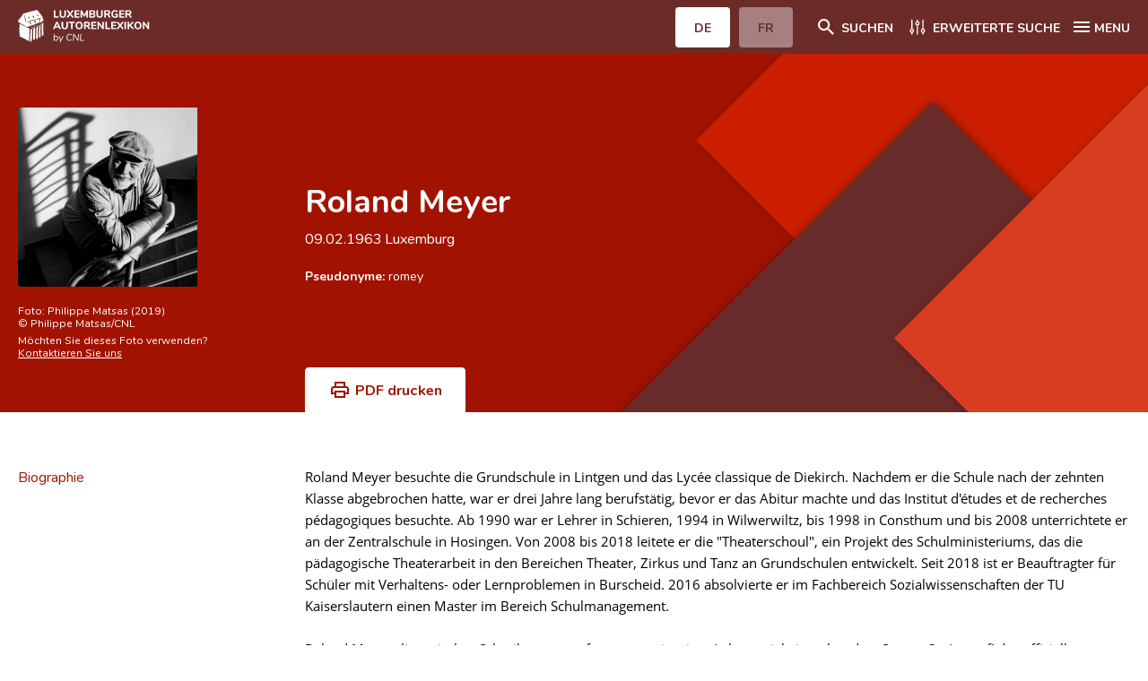

--- FILE ---
content_type: text/html; charset=UTF-8
request_url: https://www.autorenlexikon.lu/page/author/364/3646/DEU/index.html
body_size: 67959
content:
  <!DOCTYPE html>  <!--[if IE 8]>
	<html lang="de" class="ie-8">
<![endif]-->
<!--[if IE 9]>
	<html lang="de" class="ie-9">
<![endif]-->
<!--[if IE 10]>
	<html lang="de" class="ie-10">
<![endif]-->
<!--[if IE 11]>
	<html lang="de" class="ie-11">
<![endif]-->
<!--[if IE]>
	<html lang="de" class="ie">
<![endif]-->
<!--[if !(IE)]>
	<!--><html lang="de" dir="ltr">
<!--<![endif]-->  <head>                                            <meta charset="utf-8">
<meta http-equiv="x-ua-compatible" content="ie=edge">
<meta name="viewport" content="width=device-width, height=device-height, initial-scale=1, minimal-ui">
<meta name="format-detection" content="telephone=no">
<!-- SEO -->
<title>Roland Meyer - Luxemburger Autorenlexikon</title>
<meta name="description" content="Das Centre national de littérature (CNL) stellt das Leben und Werk von Autoren vor, die seit 1815 am literarischen Leben Luxemburgs teilgenommen haben.">
<meta name="keywords" content="Le Centre national de littérature, CNL, Autoren, Literatur, Luxemburg">  <meta property="og:locale" content="tmp_lang">
<meta property="og:site_name" content="Luxemburger Autorenlexikon">
<meta property="og:type" content="website">
<meta property="og:url" content="https://www.autorenlexikon.lu">
<meta property="og:title" content="Luxemburger Autorenlexikon">
<meta property="og:description" content="Das Centre national de littérature (CNL) stellt das Leben und Werk von Autoren vor, die seit 1815 am literarischen Leben Luxemburgs teilgenommen haben.">
<meta property="og:image" content="">
<meta property="og:image:width" content="1200">
<meta property="og:image:height" content="630">
<meta property="og:image:alt" content="/img/seo/opengraph.jpg">
<meta name="twitter:card" content="summary_large_image">
<meta name="twitter:url" content="https://www.autorenlexikon.lu" />
<meta name="twitter:title" content="Luxemburger Autorenlexikon">
<meta name="twitter:description" content="Das Centre national de littérature (CNL) stellt das Leben und Werk von Autoren vor, die seit 1815 am literarischen Leben Luxemburgs teilgenommen haben.">
<link href="#/" rel="canonical">
<link href="#/" rel="home">
<link href="#/" rel="alternate" hreflang="x-default">
<!-- Base -->
<base href="#">
<!-- Homepage -->
<link rel="home" href="#/fr/">
<!-- Favicons -->
<link rel="apple-touch-icon" sizes="180x180" href="/favicon/apple-touch-icon.png">
<link rel="icon" type="image/png" sizes="32x32" href="/favicon/favicon-32x32.png">
<link rel="icon" type="image/png" sizes="16x16" href="/favicon/favicon-16x16.png">
<link rel="manifest" href="/favicon/site.webmanifest">
<link rel="mask-icon" href="/favicon/safari-pinned-tab.svg" color="#a11300">
<meta name="msapplication-TileColor" content="#a11300">
<meta name="theme-color" content="#ffffff">   <!-- FONT AWESOME -->
<link rel="stylesheet" href="/mmpCMS/font-awesome_4.x/css/font-awesome.min.css" type="text/css" media="screen">
<!-- CSS -->
<link rel="stylesheet" href="/css/jquery.typeahead.min.css">
<link rel="stylesheet" type="text/css" href="/css/styles.css">
<link rel="stylesheet" type="text/css" href="/css/print.css" media="print">  </head>
<body id="body" >
	<div class="body__inner overflow-hidden">      <div class="cookies__wrapper sm:flex sm:items-baseline sm:justify-center">
	<p>Wir verwenden essenzielle Cookies, um Ihnen ein besseres Erlebnis auf unserer Website zu gewährleisten. <a href="/online/www/menuFooter/2284/DEU/index.html">Mehr erfahren</a></p>  <button type="button" name="allow__cookies" class="btn btn--filled--reverse allow__cookies close__cookies">OK</button>
</div>
<header class="header">
	<div class="container">
		<div class="header__navbar flex justify-between">
			<div class="header__logo w-1/2 sm:w-1/4">
				<a href="/online/www/menuHeader/home/DEU/index.html" class="flex items-center h-full"><img src="/img/logos/brand-de-neg@3x.svg" alt="CNL | Luxemburger Autorenlexikon"></a>
			</div>
			<div class="header__menus__btn flex items-center">
				<div class="header__langsMenuMob hidden sm:block">
					<ul class="flex">         <li class="active">  <a href="#" class="btn btn--filled--reverse rounded"><span>DE</span></a>  </li>
						<li >  <a href="/page/author/364/3646/FRE/index.html" class="btn btn--filled--reverse rounded"><span>FR</span></a>  </li>
					</ul>
				</div>  <div class="header__searchMenu">
					<a href="/online/www/menuHeader/home/DEU/index.html" class="flex items-center"><span class="icon svg icon__search icon-left"><svg xmlns="http://www.w3.org/2000/svg" width="24" height="24" viewBox="0 0 24 24"><path fill="#ffffff" fill-rule="evenodd" d="M15.731 14.204h-.804l-.285-.275A6.591 6.591 0 0016.24 9.62a6.62 6.62 0 10-6.62 6.62c1.64 0 3.147-.6 4.308-1.598l.275.285v.804l5.092 5.083 1.518-1.518-5.083-5.092zm-6.11 0A4.577 4.577 0 015.036 9.62 4.577 4.577 0 019.62 5.037a4.577 4.577 0 014.584 4.583 4.577 4.577 0 01-4.584 4.584z"/></svg></span><span class="hidden sm:block">Suchen</span></a>
				</div>
				<div class="header__detailMenu">
					<a href="/online/www/menuSearch/DEU/index.html" class="flex items-center"><span class="svg icon icon__filter icon-left"><svg xmlns="http://www.w3.org/2000/svg" width="24" height="24" viewBox="0 0 24 24"><g fill="none" fill-rule="evenodd"><path fill="#ffffff" d="M8.135 16.306a2.419 2.419 0 00-1.76-2.325V4.424a.659.659 0 10-1.318 0v9.557a2.414 2.414 0 000 4.65v1.412a.659.659 0 001.318 0V18.63a2.419 2.419 0 001.76-2.325zm-2.419 1.106a1.101 1.101 0 110-2.202 1.101 1.101 0 010 2.202zm14.739-1.106a2.419 2.419 0 00-1.76-2.325V4.424a.659.659 0 10-1.318 0v9.557a2.414 2.414 0 000 4.65v1.412a.659.659 0 001.318 0V18.63a2.419 2.419 0 001.76-2.325zm-2.419 1.106a1.101 1.101 0 110-2.202 1.101 1.101 0 010 2.202zM9.457 8.165a2.419 2.419 0 001.76 2.325v9.557a.659.659 0 101.318 0V10.49a2.414 2.414 0 000-4.65V4.43a.659.659 0 10-1.318 0V5.84a2.419 2.419 0 00-1.76 2.325zm2.419-1.106a1.101 1.101 0 110 2.202 1.101 1.101 0 010-2.202z"/></g></svg></span><span class="hidden sm:block">Erweiterte Suche</span></a>
				</div>
				<div class="header__mainMenu">
					<button class="hamburger hamburger--squeeze icon--flex left" type="button"><span class="hamburger-box icon"><span class="hamburger-inner"></span></span><span class="hidden sm:block">MENU</span></button>
				</div>
			</div>
		</div>
		<nav class="header__menus sm:flex">
			<div class="header__langsMenuMob w-full sm:hidden">
				<ul class="flex">
					<li class="active">  <a href="#" class="btn btn--filled--reverse rounded"><span>DE</span></a>  </li>
					<li >  <a href="/page/author/364/3646/FRE/index.html" class="btn btn--filled--reverse rounded"><span>FR</span></a>  </li>
				</ul>   </div>
			<ul class="w-full">   <li>
						<a href="/online/www/menuHeader/home/DEU/index.html"> Home </a>
					</li>    <li>
						<a href="/online/www/menuHeader/8/DEU/index.html"> Autor(inn)en A-Z </a>
					</li>    <li>
						<a href="/online/www/menuSearch/DEU/index.html"> Erweiterte Suche </a>
					</li>    <li>
						<a href="/online/www/menuHeader/1176/DEU/index.html"> Häufige Fragen und Antworten </a>
					</li>    <li>
						<a href="/online/www/menuHeader/5/DEU/index.html"> CNL </a>
					</li>    <li>
						<a href="/online/www/menuHeader/6/DEU/index.html"> Forschungsgruppe </a>
					</li>    <li>
						<a href="/online/www/menuHeader/7/DEU/index.html"> Kontakt </a>
					</li>   </ul>
		</nav>
	</div>
</header>    <main itemscope itemtype="http://schema.org/Person" class="webpage authors authors__details">
	<div class="webpage__intro flex flex-col justify-center">
		<div class="container">
			<div class="sm:flex sm:items-center -mx-8">
				<div class="webpage__intro__image w-full sm:w-3/12 px-8">            <div class="author__image rounded overflow-hidden" itemprop="image" itemscope itemtype="http://schema.org/ImageObject">
						<img src="/page/file/493/4933/ZXX/MEYER_Roland_0719PM-29nb%28Copy%29.jpg" alt="Foto: Roland Meyer" style="object-fit:contain;object-position:left top;max-height:20rem;" itemprop="contentURL"/>
					</div>
					<div class="redactor legend author__image__legend" itemprop="caption">
						<p>    <br> Foto: <span itemprop="author">Philippe Matsas (2019)</span>  <br>  © <span itemprop="copyrightHolder">Philippe Matsas/CNL</span>  </p>
					</div>
					<div class="redactor legend author__image__copyright">
						<p>Möchten Sie dieses Foto verwenden? <br><a href="/mmp/redirectUrl/DEU/1?page=contactPage">Kontaktieren Sie uns</a></p>
					</div>       </div>
				<div class="webpage__intro__content w-full sm:w-9/12 lg:w-6/12 px-8">         <h1 itemprop="name" class="author__title">Roland Meyer</h1>
					<div class="author__fullname" itemprop="additionalName"> 
					</div>
					     <div class="author__civilStatus">  <time itemprop="birthDate" datetime="1963-02-09"> 09.02.1963 </time>   <span itemprop="birthPlace">Luxemburg</span>   </div>
					<div class="author__pseudo redactor body">         <p><strong>Pseudonyme:</strong>  <span itemprop="additionalName">romey</span>   </p>     </div>
					<div class="buttons hidden sm:flex">
						<button class="btn btn--filled--reverse btn--print flex items-center rounded-tl-4 rounded-tr-4"><span class="svg icon icon__print icon-left"><svg xmlns="http://www.w3.org/2000/svg" width="24" height="24" viewBox="0 0 24 24"><g fill="none" fill-rule="evenodd"><path d="M0 0h24v24H0z"/><path fill="#A11300" fill-rule="nonzero" d="M19 8h-1V3H6v5H5c-1.66 0-3 1.34-3 3v6h4v4h12v-4h4v-6c0-1.66-1.34-3-3-3zM8 5h8v3H8V5zm8 12v2H8v-4h8v2zm3-7c.55 0 1 .45 1 1v4h-2v-2H6v2H4v-4c0-.55.45-1 1-1h14z"/></g></svg></span><span>PDF drucken</span></button>
						<script>
							document.addEventListener("DOMContentLoaded", function(event) { 
								$(".btn--print").click(function() {
									window.open("/page/authorPdf/364/3646/DEU/Meyer%2C%20Roland.pdf");
								})
							})
						</script>
					</div>
				</div>
			</div>
		</div>
	</div>
	<div class="container">
		<div class="sm:flex -mx-8">  <div class="btnMenuWrapper w-full sm:hidden px-8 border-b pb-12 mb-10">
				<button class="btn btn--menu w-full flex justify-center items-center rounded"><span class="svg icon icon__dropdown"><svg xmlns="http://www.w3.org/2000/svg" width="12" height="7" viewBox="0 0 12 7"><path fill-rule="evenodd" d="M12,13.17 L8.12,9.29 C7.73,8.9 7.1,8.9 6.71,9.29 C6.32,9.68 6.32,10.31 6.71,10.7 L11.3,15.29 C11.69,15.68 12.32,15.68 12.71,15.29 L17.3,10.7 C17.69,10.31 17.69,9.68 17.3,9.29 C16.91,8.91 16.27,8.9 15.88,9.29 L12,13.17 Z" transform="translate(-6 -9)"/></svg></span><span>Seiten-Navigation</span></button>
			</div>
			<div class="webpage__menu w-full sm:w-3/12 px-8">
				<ul id="sections" style="top: 8rem;position: sticky;">
					<li>
						<a href="#section-biography">Biographie</a>
					</li>
				</ul>
			</div>  <div class="webpage__content w-full sm:w-9/12 px-8">
				<div class="section section__body">
					<div class="redactor body" itemprop="description" id="section-biography">       
						
						<p>Roland Meyer besuchte die Grundschule in Lintgen und das Lycée classique de Diekirch. Nachdem er die Schule nach der zehnten Klasse abgebrochen hatte, war er drei Jahre lang berufstätig, bevor er das Abitur machte und das Institut d'études et de recherches pédagogiques besuchte. Ab 1990 war er Lehrer in Schieren, 1994 in Wilwerwiltz, bis 1998 in Consthum und bis 2008 unterrichtete er an der Zentralschule in Hosingen. Von 2008 bis 2018 leitete er die "Theaterschoul", ein Projekt des Schulministeriums, das die pädagogische Theaterarbeit in den Bereichen Theater, Zirkus und Tanz an Grundschulen entwickelt. Seit 2018 ist er Beauftragter für Schüler mit Verhaltens- oder Lernproblemen in Burscheid. 2016 absolvierte er im Fachbereich Sozialwissenschaften der TU Kaiserslautern einen Master im Bereich Schulmanagement.</p>

<p>Roland Meyers literarisches Schreiben war anfangs eng mit seiner Lehrertätigkeit verbunden. So war <em>Spring auf!</em> das offizielle Kinderbuch des gleichnamigen von ihm geleiteten Schultheaterfestivals. Die enge Verbindung von Schultheater und literarischem Schreiben wird auch erkennbar daran, dass Roland Meyer von 1994 bis 2008 die Kindertheatergruppe Den Holzwuerm-Park Housen leitete, welche Sprech- und Schattentheater, Puppenspiele, Zirkusaktivitäten, die Stücke aus den Romanen von Roland Meyer sowie Musicals wie <em>Am Land wou de Peffer wiisst</em> (2002), <em>Bei der Däiwel</em> (2003), <em>Außer Rand a Band</em> (2005) oder <em>Draamdänzer</em> (2006) aufführte. Seitdem sind mehr als 40 Kinder- und Jugendtheaterstücke erschienen, darunter das Musical <em>Fusion</em>, das die Musikvereinigung UGDA anlässlich des Rahmenprogramms zur Kulturhauptstadt Europas 2007 in Auftrag gegeben hatte.&nbsp;Als verantwortlicher Leiter des Programms Islék ohne Grenzen organisierte Roland Meyer zwischen 2000 und 2010 grenzüberschreitende kulturelle Begegnungen mit Kindern und Jugendlichen aus Belgien, Deutschland und Luxemburg, z.B. Lesungen, Theater- und Musikveranstaltungen. Darüber hinaus leitet er auch Workshops für Kreatives Schreiben; daraus entstanden etwa die Geschichte <em>Zwou Laatsche géint ee Puer Schung</em> (2003) von sechs Schülern zwischen zwölf und 15 Jahren oder der Fantasyroman <em>Das dritte Auge </em>(2011), das sechs Schülerinnen der Ecole privée Ste Anne verfasst haben. Roland Meyer schreibt zudem Hörspiele für Kinder wie <em>De Poufank vun der Kéiermillen</em> und <em>Lauschter! Eng Fantasierees an d'Welt vun de Klänge</em>. Gemeinsam mit Künstlern wie David Nash, Alan Johnston, Lex Gillen oder Nadine Zangarini führt er pädagogische Projekte durch. Das Schreibprojekt <em>Ein Missverständnis kommt selten allein</em> (2016) für die Zyklen 3.1. und 4.2 der Grundschule in Ulflingen entstand im Rahmen der Journée du livre et du droit d’auteur.</p>

<p>Im Rahmen seiner Tätigkeit als Lehrer an verschiedenen Grundschulen und als Theaterpädagoge und Gründer der "Theaterschoul" des Schulministeriums hat Roland Meyer mehr als 40 Stücke geschrieben. Sie richten sich zumeist an Schulkassen des Zyklus 3 und 4 und umfassen Sprechtheater, Verwechslungskomödien, Tanzstücke, Musicals, Pantomime oder Zirkusnummern und richten sich an die Mitglieder der Kindertheater- und Zirkusgruppe <em>Den Holzwuerm</em>. <em>Dien éiwege Sträit zwëschen diene vu Rappdeckel an diene vu Fatzbeidel </em>(1996) handelt vor dem Hintergrund einer Mittelalterkulisse und rund um den Stoff von Romeo und Julia von Vorurteilen; Gendervorstellungen stehen im Mittelpunkt des Piratenstücks und Musicals <em>Mam Kapp duerch d’Mauer</em> oder des Künstlerstückes <em>Iwwer der Leeder</em>; Populismus und Naturschutz werden im Ritterstück <em>Dem Kinnek säi Bësch</em> thematisiert; Mobbing sowie Freundschaft und Liebe sind rekurrente Sujets in den Jugendstücken (<em>Hey Joe</em>, <em>I ballone luminosi</em>, <em>Mat engem Laachen op de Lëpsen</em>,<em> Love is…</em>, <em>Little Shakespeare</em>, <em>Spring auf!</em>). Integration und Migration, Flucht und Solidarität werden thematisiert in <em>Ooh</em>, <em>Außer Rand und Band</em>, <em>Fusion</em>, <em>Am Land wou de Peffer wiisst</em>. Neben diesen gesellschaftspolitischen Themen sensibilisiert Roland Meyer in seinen Kindertheaterstücken auch für Geschichte, Politik, Demokratie, Krieg und Monarchie (<em>Imagine</em>, <em>Aristokratie</em>, E<em>ng Foto vum Klëppelkrich</em>, <em>Memory</em>). Gesundheitsthemen, Essen und die Umweltproblematik stehen im Mittelpunkt von<em> Eng Nuecht am Supermarché</em>, <em>Le Gigot de Richelieu</em>,<em> Rett eis Äerd!</em>,<em> Dem Kinnek säi Gaart</em> oder <em>Kinnek ouni Kroun</em>. In Stücken wie <em>Dem Julia seng Wallis</em>, <em>Chaos an der Bibliothéik</em>, <em>SOS Bowurm</em>, <em>Happy Birthday Mr Grimm</em>, <em>De Schatz aus dem Soeland</em>, <em>Bei der Däiwel</em>,<em> Den Dramdänzer</em>, <em>Little Shakespeare</em> oder <em>De Spillmann</em> sensibilisiert er für das Lesen, die Literatur, die Sagenwelten und die Phantasie, während der Autor in anderen Stücken auf neue Technologien aufmerksam macht (<em>Avibemama</em>, <em>Rett eis Äerd!</em>, <em>Op der Sich no der verluerener Zäit</em>). Der Zirkus bildet die Kulisse in <em>Wat ass lass am Zirkus Bellibimbam</em> und <em>I ballone luminosi</em>. Die Stücke sind zugänglich über die Internetseite holzwuerm.lu.</p>

<p>Roland Meyer schreibt Kinder-und Jugendbücher in luxemburgischer und deutscher Sprache. Die Romantrilogie, <em>Eng Foto vum (Klëppel) Krich </em>(2000), <em>Dem Kinnek säi Gaart</em> (2002) und <em>Iwwer der Leeder </em>(2003), die um die Heldenfigur Philipp konzipiert ist, nennt er Kannertheater-Romane, weil Theaterstücke, dramatische Szenen und Lieder in den Prosatext integriert sind, wobei diese Stücke die Rahmengeschichte zugleich erläutern. Auf mehreren Erzählebenen werden Abenteuer- und Kriminalgeschichten mit Betrachtungen von Jugendproblemen wie Kinderpornografie, Misshandlung, Unterdrückung und Gewalt in der Schule oder Fremdenfeindlichkeit verbunden. Die problematische Adoleszenz ist auch Thema der weiteren Romane wie <em>Den décken dommen Dudu</em> (2004) und <em>Mango Panda </em>(2007). Der luxemburgische Widerstand im Zweiten Weltkrieg ist Thema des Jugendromans <em>Mission Geheimer Stollen</em> (2006). <em>Zu Lëtzebuerg ginn et keng Piratekapitänen</em> (2006) thematisiert den Umgang von Kindern mit dem Tod ihrer Eltern. In dem von Thimothy Jenon illustrierten Kinderbuch <em>De klengen Här Bellibimbam an de Monsieur Lugaru </em>(2021) muss ein außerordentlich großer, unansehnlicher Fremder aus den Bergen ungefragt diverse Freundschaftsdienste leisten, um von einer voreingenommenen, streng utilitaristisch denkenden Dorfgemeinschaft akzeptiert zu werden.</p>

<p>Die Romane <em>TelMo</em> (2017) und <em>Monster Malya</em> (2023) porträtieren sogenannte Systemsprenger, deren Schicksale die Ohnmacht pädagogischer und sozialer Institutionen wie der Schule, der Polizei oder der Justiz gegenüber verhaltensauffälligen Jugendlichen widerspiegeln. Thematisiert werden neben Misshandlungen in der Familie, Jugendgewalt und Migrations- und Integrationsproblemen auch die Missverständnisse im Bereich der schulischen und sozialen Jugenderziehung und in der Kommunikation mit Jugendlichen sowie die Bewertung von Opfer-Täter-Rollen. In <em>TelMo</em> beschreibt Meyer die Zerrissenheit eines Jungen mit portugiesischem Migrationshintergrund, der nach der Scheidung seiner Eltern eine Orientierung zwischen zwei Sprachen und zwei Kulturen sucht und dabei kein Gleichgewicht zwischen Hass, Gewalt und Aggressionen sowie dem Wunsch nach Liebe und Anerkennung findet. In der Fortsetzung, die 2023 unter dem Titel <em>King Tel Mo Rei</em> als Theaterfassung uraufgeführt wurde, avanciert der Protagonist zum Drogendealer und Kleinkriminellen, sodass er sich perspektiv- und chancenlos in Jugendhaft wiederfindet. Das vom Merscher Kulturhaus und Marnacher Cube 521 produzierte Stück wurde in Zusammenarbeit mit dem Theaterregisseur <a itemprop="knows" href="/page/author/921/921/DEU/index.html">Claude Mangen</a> konzipiert und versteht sich als einen Beitrag zur Debatte um die Jugendschutz- und Jugendstrafrechtsreform. Die dissoziale 12‑jährige Protagonistin in Monster Malya flüchtet nach einem schweren Unwetter vor ihren gravierenden familiären und schulischen Problemen in einen Wald, in dem sie sich einer Fantasiewelt mit einem sprechenden Goldfisch und einem Elfen hingibt. Ein Schulleiter, eine Lehrerin, ein Kinderpsychologe, ein Erzieher und eine Sozialarbeiterin glauben dem Einsatzleiter der Feuerwehr bei der Suche nach der Verschollenen zu helfen, indem sie ihn mit den Details ihrer jeweiligen pädagogischen Überforderung hinsichtlich des „Monster-Kindes“ vertraut machen.</p>

<p>In den seit 2011 auf Luxemburgisch und Deutsch erscheinenden Romanen und Erzählbänden für Erwachsene diagnostiziert Roland Meyer die Luxemburger Gesellschaft der Gegenwart, indem er insbesondere die Widersprüche zwischen zivilisationskranken Individualisten und den Zwängen einer auf äußeren Schein, Konsum und Erfolg basierenden postmodernen Gesellschaft aufdeckt. Im Mittelpunkt steht vor allem die Ober- und Mittelschicht, ihr Aufstieg und ihre Krise, in der Vorstellungen von Freiheit und gesellschaftlichem Wandel im Rückblick als teils gescheitert erscheinen. <em>Muedebëtzeg</em> [d.h. wurmstichig, verfault], der 2012 mit dem Lëtzebuerger Buchpräis ausgezeichnet wurde, ist die rückblickend erzählte Geschichte einer gestörten Ehe und einer Affäre, die mit dem Selbstmord endet. Er erzählt von Eros und Thanatos und von enttäuschten Lebensentwürfen der Mittelschichten, von der Midlife-Crisis und der Gefangenheit im geregelten Alltag. Dem werden die Sehnsüchte nach alternativen Lebensmodellen entgegengesetzt. 2014 folgte mit <em>Roughmix</em>, der 2015 mit dem Prix Servais ausgezeichnet wurde, ein weiterer, polyperspektivisch konzipierter und in Südfrankreich, Italien, Marokko, Thailand, Bali und Luxemburg spielende Roman, der Einzelschicksale zu einem Gesellschaftsbild verbindet. Am Beispiel der Lebensentwürfe von Mitgliedern und Freunden einer Musikband von den 80er Jahren bis in die Gegenwart werden im Roman Moralvorstellungen und Werte im Sozialwandel, der Konsum und die Politik reflektiert. Die Biografien der Protagonisten, die nach außen Erfolgsgeschichten sind, sich aber als Lebensläufe nach absteigender Linie herausstellen, erzählen von Fehlentwicklungen, von der Verlogenheit des Einzelnen und der Ankunft der Utopien im Alltag. Thematisiert werden Korruption, Steuerkriminalität, Inzest, Pädophilie und Terrorismus. In zahlreichen Anspielungen werden auch der Luxemburger Literatur- und Kulturbetrieb beleuchtet. <i>wenn immer alles so einfach wäre</i> ist ein multiperspektivischer, achronischer Roman, der vordergründig eine doppelte Dreiecksgeschichte erzählt sowie von einem Doppelmord und dem Selbstmord eines Schriftstellers handelt. Der Roman verknüpft Fragen des Nation Brandings nach dem Referendum vom 7. Juni 2015 mit Fragen nach Umbrüchen vor allem auf der Ebene individueller Lebensentwürfe und Beziehungen. Roland Meyer malt dabei die in den bereits zuvor veröffentlichten Romanen thematisierten Midlife-Krisen zumeist verheirateter Ehepaare aus, indem er die Scheinhaftigkeit von Beziehungen entlarvt. Macht, Kontrolle, Misstrauen im Sex- und Alltagsleben stehen im Gegensatz zu neuen Lebensentwürfen, in denen Freiheit, Selbstbestimmung und Zuneigung als neue Werte gefeiert werden, auch wenn sich diese Entwürfe lediglich als utopische Zwischenspiele in einer Gesellschaft von Intoleranz, Gewalt und Falschheit erweisen. Wiederkehrende Themen in diesem zwischen Berlin und Luxemburg verorteten Roman sind das Verhältnis von Künstlertum und Bürgertum, die Suche nach dem persönlichen Glück und die Tragik gescheiterter Individuationsentwürfe. Roland Meyer knüpft in <em>Glous</em> (2020) mit der Schilderung der Marginalisierung eines Kindes aus einem Jugendheim in der Schule an die Thematik von Gewalt und Ausgrenzung aus <em>TelMo</em> an. <em>Glous</em> schildert die Entwicklung von Kindern zu Jugendlichen, wobei mit der Pubertät nicht nur die Entdeckung der Sexualität einhergeht, sondern auch ein verändertes Sozialverhalten, bei dem die Abkehr von den Eltern und eine zunehmend körperlich ausgetragene Auseinandersetzung mit Gleichaltrigen im Mittelpunkt stehen. Seit 2021 erscheint in <em>De Cliärrwer Kanton</em> der im Ösling spielende kriminalistische Fortsetzungsroman <em>Anna Bach</em> über eine kurz vor der Rente stehende Lehrerin.</p>

<p>Roland Meyer ist auch Regisseur und Autor kabarettistischer und satirischer Texte. Als Gründungsmitglied des Kabarett-Ensembles Sténkdéier zeichnet er seit 1988 für die bis heute nahezu alljährlich aufgeführten Programme verantwortlich. Zusammen mit <a itemprop="knows" href="/page/author/263/2635/DEU/index.html">Remy Kraus</a> und <a itemprop="knows" href="/page/author/471/4712/DEU/index.html">Tom Kraemer</a> veröffentlichte er die Bände <em>Modern Welt</em> (2001), <em>Gutt ze wëssen</em> (2006) und <em>Méi ass et net</em> (2011) mit Kabarett-Texten des Ensembles. Weiterhin schrieb er von 2006 bis 2017 unter dem Pseudonym Romey Sketche für die Revue des Lëtzebuerger Theater. Neben <a itemprop="knows" href="/page/author/253/2531/DEU/index.html">Josiane Kartheiser</a>, <a itemprop="knows" href="/page/author/469/4690/DEU/index.html">Christiane Kremer</a> und <a itemprop="knows" href="/page/author/197/1976/DEU/index.html">Noémie Leer</a> textet er seit 2024 für das Frauenkabarett D’Melusinnen.</p>

<p>Ab 2014 ging er mit den Programmen <em>Zikelalarm</em> (I + II) auf Tournee, eine satirische Abrechnung mit den bildungspolitischen Reformbestrebungen, mit dem Berufsbild des Grundschullehrers zwischen idealisiertem Selbstentwurf und Alltagsproblemen und mit dem Umgang mit Schule in der Öffentlichkeit. Kritisiert werden die Floskelhaftigkeit politischer Ziele, wie die von der individuellen Förderung und Vorstellungen von den Erfordernissen einer Schule in einer Leistungsgesellschaft. Diskutiert werden auch private Erziehungsvorstellungen und die Erwartungen an eine auf das Berufsleben vorbereitende Schule. Dabei übt Meyer Kritik an einer utilitaristischen Pädagogik, die sich an Wirtschaftsprämissen orientiert. Moniert werden auch schulinterne Organisationsprobleme und Konflikte zwischen Lehrern, Schülern, Elternvereinigungen und Inspektoren sowie ein Gesellschaftsmodell, bei dem die individuelle Selbstentfaltung der Eltern über die Kindererziehung gestellt wird. 2018 und 2019 tourte er mit dem Programm <em>Food Leaks</em>, dass sich mit den Essgewohnheiten der Luxemburger beschäftigte. Die Satire <em>Vu Reptiloiden an ale wäisse Männer </em>(2021) setzt sich kritisch mit der prekären Befindlichkeit einer als humorlos eingestuften Gesellschaft auseinander, die in der Covid-19-Pandemie ein zunehmend problematisches Verhältnis zur Meinungsfreiheit und Demokratie entwickelt hat, weil u.a. der Missbrauch sozialer Medien zu sinnfreien verschwörungstheoretischen Aufregungsspiralen führt.</p>

<p>Roland Meyer spielt in den Jazz- und Bluesmusikgruppen The Winklepickers und The Horse Blinders, wobei er für letztere Texte auf Luxemburgisch schrieb. Literarische und historische Beiträge sind in Lesebüchern und in der Zeitschrift <i>De Cliärrwer Kanton</i> erschienen. 2001 wirkte er am Luxemburger Geschichtsbuch <em>Die Zeitmaschine</em> mit. Das zum 100. Geburtstag des polnischen Autors Stanisław Lem herausgegebene und von Guy Berg ins Luxemburgische übersetzte Robotermärchen <em>Wéi den Erg Eegendriff de Blatzert iwwerwënnt</em> (<em>Jak Erg Samowzbudnik Bladawca pokonał</em>) hat er 2021 für die Hörbuchfassung eingesprochen.</p>

<p>Roland Meyer wurde zweimal der Lëtzebuerger Buchpräis zuerkannt: 2012 für&nbsp;<em>Muedebëtzeg</em>&nbsp;und 2017 für <em>TelMo</em>. 2015 erhielt er für&nbsp;<em>Roughmix&nbsp;</em>den Prix Servais. Roland Meyer war Mitglied des LSV bis zu dessen Auflösung im Jahre 2016 und ist Mitglied des 2020 gegründeten Schriftstellerverbandes A:LL Schrëftsteller*innen.</p>
						
					</div>
					
					
						
					
					
					<div class="user">
						<div class="redactor body flex flex-wrap items-center">
							<span>Dieser Artikel wurde verfasst von</span>
							

								
								
								

								
								
								

								<a href="/online/www/menuHeader/6/DEU/938.html" class="inline-flex items-center rounded">
									<span class="user__name">
										Claude D. Conter
									</span>
								</a>
								
								
							

							
							
								
							

							
								<span>und</span>

								
								
								

								
								
								

								<a href="/online/www/menuHeader/6/DEU/2734.html" class="inline-flex items-center rounded">
									<span class="user__name">
										Tim Reuter
									</span>
								</a>
								
								
							
						</div>
					</div>
					











	
	
	
	
	<section id="section-publications" class="section">
		<div class="section__head sm:border-b">
			<h2 class="h3">Veröffentlichungen</h2>
			<div class="thead hidden sm:flex">
				<button id="publication-title" data-sort="asc" data-column="title" type="button" class="sm:flex items-center w-full sm:w-5/6"><span>Titel</span><span class="svg icon icon__sort icon-right"><svg xmlns="http://www.w3.org/2000/svg" width="24" height="24" viewBox="0 0 24 24"><path fill="#A11300" fill-rule="evenodd" d="M9.992 14.01V8c0-.55-.45-1-1-1s-1 .45-1 1v6.01h-1.79c-.45 0-.67.54-.35.85l2.79 2.78c.2.19.51.19.71 0l2.79-2.78c.32-.31.09-.85-.35-.85h-1.8zm2.218-3.238H14v6.01c0 .55.45 1 1 1s1-.45 1-1v-6.01h1.79c.45 0 .67-.54.35-.85l-2.79-2.78a.513.513 0 00-.71 0l-2.79 2.78a.5.5 0 00.36.85z"/></svg></span></button>
				<button id="publication-year" data-sort="asc" data-column="year" type="button" class="sm:flex items-center w-full sm:w-1/6"><span>Jahr</span><span class="svg icon icon__sort icon-right"><svg xmlns="http://www.w3.org/2000/svg" width="24" height="24" viewBox="0 0 24 24"><path fill="#A11300" fill-rule="evenodd" d="M9.992 14.01V8c0-.55-.45-1-1-1s-1 .45-1 1v6.01h-1.79c-.45 0-.67.54-.35.85l2.79 2.78c.2.19.51.19.71 0l2.79-2.78c.32-.31.09-.85-.35-.85h-1.8zm2.218-3.238H14v6.01c0 .55.45 1 1 1s1-.45 1-1v-6.01h1.79c.45 0 .67-.54.35-.85l-2.79-2.78a.513.513 0 00-.71 0l-2.79 2.78a.5.5 0 00.36.85z"/></svg></span></button>
			</div>
		</div>
		<ul class="section__content evenodd">
	
	<li class="item sm:flex sm:items-center border-b border-darkgray sm:border-border">
		<div class="item__inner w-full sm:w-5/6">
			<strong class="block w-full sm:hidden">Titel</strong>
			<a class="link-line-height" href="/page/document/289/2893/1/DEU/index.html">Eng Foto vum (Klëppel)Krich. Kannertheater-Roman. Illustréiert vum Renée Weber</a>
		</div>
		<div class="item__inner w-full sm:w-1/6">
			<strong class="block w-full sm:hidden">Jahr</strong><span>2000</span>
		</div>
	</li>
	

	
	
	
	
	<li class="item sm:flex sm:items-center border-b border-darkgray sm:border-border">
		<div class="item__inner w-full sm:w-5/6">
			<strong class="block w-full sm:hidden">Titel</strong>
			<a class="link-line-height" href="/page/document/289/2894/1/DEU/index.html">Modern Welt. Aus de Programme vum Kabaret Sténkdéier vun 1988 bis 2000</a>
		</div>
		<div class="item__inner w-full sm:w-1/6">
			<strong class="block w-full sm:hidden">Jahr</strong><span>2001</span>
		</div>
	</li>
	

	
	
	
	
	<li class="item sm:flex sm:items-center border-b border-darkgray sm:border-border">
		<div class="item__inner w-full sm:w-5/6">
			<strong class="block w-full sm:hidden">Titel</strong>
			<a class="link-line-height" href="/page/document/289/2895/1/DEU/index.html">Dem Kinnek säi Gaart. Kannertheater-Roman. Illustréiert vum Renée Weber</a>
		</div>
		<div class="item__inner w-full sm:w-1/6">
			<strong class="block w-full sm:hidden">Jahr</strong><span>2002</span>
		</div>
	</li>
	

	
	
	
	
	<li class="item sm:flex sm:items-center border-b border-darkgray sm:border-border">
		<div class="item__inner w-full sm:w-5/6">
			<strong class="block w-full sm:hidden">Titel</strong>
			<a class="link-line-height" href="/page/document/289/2896/1/DEU/index.html">Iwwer der Leeder. Kannertheater-Roman. Dem Philippe seng 3. Geschicht. Illustréiert vum Renée Weber</a>
		</div>
		<div class="item__inner w-full sm:w-1/6">
			<strong class="block w-full sm:hidden">Jahr</strong><span>2003</span>
		</div>
	</li>
	

	
	
	
	
	<li class="item sm:flex sm:items-center border-b border-darkgray sm:border-border">
		<div class="item__inner w-full sm:w-5/6">
			<strong class="block w-full sm:hidden">Titel</strong>
			<a class="link-line-height" href="/page/document/289/2898/1/DEU/index.html">Den décken dommen Dudu. E Kannerbuch fir erwuesse Leit</a>
		</div>
		<div class="item__inner w-full sm:w-1/6">
			<strong class="block w-full sm:hidden">Jahr</strong><span>2004</span>
		</div>
	</li>
	

	
	
	
	
	<li class="item sm:flex sm:items-center border-b border-darkgray sm:border-border">
		<div class="item__inner w-full sm:w-5/6">
			<strong class="block w-full sm:hidden">Titel</strong>
			<a class="link-line-height" href="/page/document/289/2897/1/DEU/index.html">Spring auf! Roman</a>
		</div>
		<div class="item__inner w-full sm:w-1/6">
			<strong class="block w-full sm:hidden">Jahr</strong><span>2004</span>
		</div>
	</li>
	

	
	
	
	
	<li class="item sm:flex sm:items-center border-b border-darkgray sm:border-border">
		<div class="item__inner w-full sm:w-5/6">
			<strong class="block w-full sm:hidden">Titel</strong>
			<a class="link-line-height" href="/page/document/290/2900/1/DEU/index.html">Gutt ze wëssen. Aus de Programme vum Kabaret Sténkdéier vun 2001 bis 2005</a>
		</div>
		<div class="item__inner w-full sm:w-1/6">
			<strong class="block w-full sm:hidden">Jahr</strong><span>2006</span>
		</div>
	</li>
	

	
	
	
	
	<li class="item sm:flex sm:items-center border-b border-darkgray sm:border-border">
		<div class="item__inner w-full sm:w-5/6">
			<strong class="block w-full sm:hidden">Titel</strong>
			<a class="link-line-height" href="/page/document/289/2899/1/DEU/index.html">Mission geheimer Stollen</a>
		</div>
		<div class="item__inner w-full sm:w-1/6">
			<strong class="block w-full sm:hidden">Jahr</strong><span>2006</span>
		</div>
	</li>
	

	
	
	
	
	<li class="item sm:flex sm:items-center border-b border-darkgray sm:border-border">
		<div class="item__inner w-full sm:w-5/6">
			<strong class="block w-full sm:hidden">Titel</strong>
			<a class="link-line-height" href="/page/document/290/2901/1/DEU/index.html">Mango Panda. Gëtt et Léift mat 12 Joer?</a>
		</div>
		<div class="item__inner w-full sm:w-1/6">
			<strong class="block w-full sm:hidden">Jahr</strong><span>2007</span>
		</div>
	</li>
	

	
	
	
	
	<li class="item sm:flex sm:items-center border-b border-darkgray sm:border-border">
		<div class="item__inner w-full sm:w-5/6">
			<strong class="block w-full sm:hidden">Titel</strong>
			<a class="link-line-height" href="/page/document/474/4747/1/DEU/index.html">Zu Lëtzebuerg ginn et keng Piratekapitänen!</a>
		</div>
		<div class="item__inner w-full sm:w-1/6">
			<strong class="block w-full sm:hidden">Jahr</strong><span>2009</span>
		</div>
	</li>
	

	
	
	
	
	<li class="item sm:flex sm:items-center border-b border-darkgray sm:border-border">
		<div class="item__inner w-full sm:w-5/6">
			<strong class="block w-full sm:hidden">Titel</strong>
			<a class="link-line-height" href="/page/document/475/4757/1/DEU/index.html">Méi ass et net. Aus de Programme vum Kabaret Sténkdéier avun 2006 bis 2010</a>
		</div>
		<div class="item__inner w-full sm:w-1/6">
			<strong class="block w-full sm:hidden">Jahr</strong><span>2011</span>
		</div>
	</li>
	

	
	
	
	
	<li class="item sm:flex sm:items-center border-b border-darkgray sm:border-border">
		<div class="item__inner w-full sm:w-5/6">
			<strong class="block w-full sm:hidden">Titel</strong>
			<a class="link-line-height" href="/page/document/717/7176/1/DEU/index.html">Muedebëtzeg. Roman</a>
		</div>
		<div class="item__inner w-full sm:w-1/6">
			<strong class="block w-full sm:hidden">Jahr</strong><span>2011</span>
		</div>
	</li>
	

	
	
	
	
	<li class="item sm:flex sm:items-center border-b border-darkgray sm:border-border">
		<div class="item__inner w-full sm:w-5/6">
			<strong class="block w-full sm:hidden">Titel</strong>
			<a class="link-line-height" href="/page/document/885/8858/1/DEU/index.html">Roughmix. Roman.</a>
		</div>
		<div class="item__inner w-full sm:w-1/6">
			<strong class="block w-full sm:hidden">Jahr</strong><span>2014</span>
		</div>
	</li>
	

	
	
	
	
	<li class="item sm:flex sm:items-center border-b border-darkgray sm:border-border">
		<div class="item__inner w-full sm:w-5/6">
			<strong class="block w-full sm:hidden">Titel</strong>
			<a class="link-line-height" href="/page/document/991/9910/1/DEU/index.html">Zikelalarm. Eng kabarettistesch Liesung iwwer d’Erzéiung zu Lëtzebuerg. Mat Fotoe vum Claude Siebenaler</a>
		</div>
		<div class="item__inner w-full sm:w-1/6">
			<strong class="block w-full sm:hidden">Jahr</strong><span>2015</span>
		</div>
	</li>
	

	
	
	
	
	<li class="item sm:flex sm:items-center border-b border-darkgray sm:border-border">
		<div class="item__inner w-full sm:w-5/6">
			<strong class="block w-full sm:hidden">Titel</strong>
			<a class="link-line-height" href="/page/document/130/13007/1/DEU/index.html">Zikelalarm II. Een Dag am Liewe vun engem Enseignant</a>
		</div>
		<div class="item__inner w-full sm:w-1/6">
			<strong class="block w-full sm:hidden">Jahr</strong><span>2016</span>
		</div>
	</li>
	

	
	
	
	
	<li class="item sm:flex sm:items-center border-b border-darkgray sm:border-border">
		<div class="item__inner w-full sm:w-5/6">
			<strong class="block w-full sm:hidden">Titel</strong>
			<a class="link-line-height" href="/page/document/129/12915/1/DEU/index.html">TelMo. E Kannerbuch fir erwuesse Leit</a>
		</div>
		<div class="item__inner w-full sm:w-1/6">
			<strong class="block w-full sm:hidden">Jahr</strong><span>2017</span>
		</div>
	</li>
	

	
	
	
	
	<li class="item sm:flex sm:items-center border-b border-darkgray sm:border-border">
		<div class="item__inner w-full sm:w-5/6">
			<strong class="block w-full sm:hidden">Titel</strong>
			<a class="link-line-height" href="/page/document/132/13256/1/DEU/index.html">wenn immer alles so einfach wäre. Roman</a>
		</div>
		<div class="item__inner w-full sm:w-1/6">
			<strong class="block w-full sm:hidden">Jahr</strong><span>2018</span>
		</div>
	</li>
	

	
	
	
	
	<li class="item sm:flex sm:items-center border-b border-darkgray sm:border-border">
		<div class="item__inner w-full sm:w-5/6">
			<strong class="block w-full sm:hidden">Titel</strong>
			<a class="link-line-height" href="/page/document/146/14626/1/DEU/index.html">Food Leaks</a>
		</div>
		<div class="item__inner w-full sm:w-1/6">
			<strong class="block w-full sm:hidden">Jahr</strong><span>2019</span>
		</div>
	</li>
	

	
	
	
	
	<li class="item sm:flex sm:items-center border-b border-darkgray sm:border-border">
		<div class="item__inner w-full sm:w-5/6">
			<strong class="block w-full sm:hidden">Titel</strong>
			<a class="link-line-height" href="/page/document/154/15402/1/DEU/index.html">Glous. Erzielung.</a>
		</div>
		<div class="item__inner w-full sm:w-1/6">
			<strong class="block w-full sm:hidden">Jahr</strong><span>2020</span>
		</div>
	</li>
	

	
	
	
	
	<li class="item sm:flex sm:items-center border-b border-darkgray sm:border-border">
		<div class="item__inner w-full sm:w-5/6">
			<strong class="block w-full sm:hidden">Titel</strong>
			<a class="link-line-height" href="/page/document/163/16319/1/DEU/index.html">De klengen Här Bellibimbam an de Monsieur Lugaru</a>
		</div>
		<div class="item__inner w-full sm:w-1/6">
			<strong class="block w-full sm:hidden">Jahr</strong><span>2021</span>
		</div>
	</li>
	

	
	
	
	
	<li class="item sm:flex sm:items-center border-b border-darkgray sm:border-border">
		<div class="item__inner w-full sm:w-5/6">
			<strong class="block w-full sm:hidden">Titel</strong>
			<a class="link-line-height" href="/page/document/166/16634/1/DEU/index.html">Vu Reptiloiden an ale wäisse Männer</a>
		</div>
		<div class="item__inner w-full sm:w-1/6">
			<strong class="block w-full sm:hidden">Jahr</strong><span>2021</span>
		</div>
	</li>
	

	
	
	
	
	<li class="item sm:flex sm:items-center border-b border-darkgray sm:border-border">
		<div class="item__inner w-full sm:w-5/6">
			<strong class="block w-full sm:hidden">Titel</strong>
			<a class="link-line-height" href="/page/document/173/17381/1/DEU/index.html">Leandro. Roman</a>
		</div>
		<div class="item__inner w-full sm:w-1/6">
			<strong class="block w-full sm:hidden">Jahr</strong><span>2022</span>
		</div>
	</li>
	

	
	
	
	
	<li class="item sm:flex sm:items-center border-b border-darkgray sm:border-border">
		<div class="item__inner w-full sm:w-5/6">
			<strong class="block w-full sm:hidden">Titel</strong>
			<a class="link-line-height" href="/page/document/178/17881/1/DEU/index.html">Monster Malya. E Kannerbuch fir erwuesse Leit</a>
		</div>
		<div class="item__inner w-full sm:w-1/6">
			<strong class="block w-full sm:hidden">Jahr</strong><span>2023</span>
		</div>
	</li>
	


	</ul></section>
	<script>
		document.addEventListener("DOMContentLoaded", function(event) { 
			$("#publication-title, #publication-year").on("click", function(){
				$(this).data("sort") == 'asc' ? $(this).data("sort","desc") : $(this).data("sort","asc");
				$('#section-publications ul').html('<li class="item sm:flex sm:items-center border-b border-darkgray sm:border-border"><img src="/img/ajax-loader.gif" style="height:32px;width:32px;margin: 0 auto;"></li>');
				$('#section-publications ul').load('/mmp/ajax.authorPublications/DEU/1?author=3646&column='+ $(this).data("column") + '&sort=' + $(this).data("sort"));
			});
		});
	</script>
































	
	
	

	

	
	

	


















	
	
	<section id="section-collaborations" class="section">
		<div class="section__head sm:border-b">
			<h2 class="h3">Mitarbeit bei Zeitungen</h2>
			<div class="thead hidden sm:flex">
				<button id="collaborations-title" data-column="title" data-sort="asc" type="button" class="sm:flex items-center w-full sm:w-9/12"><span>Titel der Zeitschriften</span><span class="svg icon icon__sort icon-right"><svg xmlns="http://www.w3.org/2000/svg" width="24" height="24" viewBox="0 0 24 24"><path fill="#A11300" fill-rule="evenodd" d="M9.992 14.01V8c0-.55-.45-1-1-1s-1 .45-1 1v6.01h-1.79c-.45 0-.67.54-.35.85l2.79 2.78c.2.19.51.19.71 0l2.79-2.78c.32-.31.09-.85-.35-.85h-1.8zm2.218-3.238H14v6.01c0 .55.45 1 1 1s1-.45 1-1v-6.01h1.79c.45 0 .67-.54.35-.85l-2.79-2.78a.513.513 0 00-.71 0l-2.79 2.78a.5.5 0 00.36.85z"/></svg></span></button>
				<button id="collaborations-name" data-column="name" data-sort="asc" type="button" class="sm:flex items-center w-full sm:w-3/12" style="cursor: default;"><span>Verwendete Namen</span></button>
			</div>
		</div>
		<ul class="section__content evenodd">
	
	
		
		<li class="item sm:flex sm:items-center border-b border-darkgray sm:border-border">
			<div class="item__inner w-full sm:w-9/12">
				<strong class="block w-full sm:hidden">Titel der Zeitschriften</strong>
				<div class="redactor body list" itemprop="worksFor">
					Cahiers luxembourgeois (Les). revue libre des lettres, des sciences et des arts
				</div>
			</div>
			<div class="item__inner w-full sm:w-3/12">
				<strong class="block w-full sm:hidden">Verwendete Namen</strong>
				<div class="redactor body list">
				
					
					
					Roland&nbsp;Meyer
				
	
	

	
	
	
		
		</div></div></li>
		
		<li class="item sm:flex sm:items-center border-b border-darkgray sm:border-border">
			<div class="item__inner w-full sm:w-9/12">
				<strong class="block w-full sm:hidden">Titel der Zeitschriften</strong>
				<div class="redactor body list" itemprop="worksFor">
					Cliärrwer Kanton (De) / DCK
				</div>
			</div>
			<div class="item__inner w-full sm:w-3/12">
				<strong class="block w-full sm:hidden">Verwendete Namen</strong>
				<div class="redactor body list">
				
					
					
					Roland&nbsp;Meyer
				
	
	


	</div></li></ul></section>
	<script>
		document.addEventListener("DOMContentLoaded", function(event) { 
			$("#collaborations-title").on("click", function(){
				$(this).data("sort") == 'asc' ? $(this).data("sort","desc") : $(this).data("sort","asc");
				$('#section-collaborations ul').html('<li class="item sm:flex sm:items-center border-b border-darkgray sm:border-border"><img src="/img/ajax-loader.gif" style="height:32px;width:32px;margin: 0 auto;"></li>');
				$('#section-collaborations ul').load('/mmp/ajax.authorJournals/DEU/1?author=3646&column='+ $(this).data("column") + '&sort=' + $(this).data("sort"));
			});
		});
	</script>















	










	<section id="section-studies" class="section">
		<div class="section__head sm:border-b">
			<h2 class="h3">Sekundärliteratur</h2>
			<div class="thead hidden sm:flex">
				<button id="studies-title" data-column="title" data-sort="asc" type="button" class="sm:flex items-center w-full sm:w-3/6"><span>Titel</span><span class="svg icon icon__sort icon-right"><svg xmlns="http://www.w3.org/2000/svg" width="24" height="24" viewBox="0 0 24 24"><path fill="#A11300" fill-rule="evenodd" d="M9.992 14.01V8c0-.55-.45-1-1-1s-1 .45-1 1v6.01h-1.79c-.45 0-.67.54-.35.85l2.79 2.78c.2.19.51.19.71 0l2.79-2.78c.32-.31.09-.85-.35-.85h-1.8zm2.218-3.238H14v6.01c0 .55.45 1 1 1s1-.45 1-1v-6.01h1.79c.45 0 .67-.54.35-.85l-2.79-2.78a.513.513 0 00-.71 0l-2.79 2.78a.5.5 0 00.36.85z"/></svg></span></button>
				<button id="studies-author" data-column="author" data-sort="asc" type="button" class="sm:flex items-center w-full sm:w-2/6" style="cursor: default;"><span>Autor(in)</span></button>
				<button id="studies-year" data-column="year" data-sort="asc" type="button" class="sm:flex items-center w-full sm:w-1/6"><span>Jahr</span><span class="svg icon icon__sort icon-right"><svg xmlns="http://www.w3.org/2000/svg" width="24" height="24" viewBox="0 0 24 24"><path fill="#A11300" fill-rule="evenodd" d="M9.992 14.01V8c0-.55-.45-1-1-1s-1 .45-1 1v6.01h-1.79c-.45 0-.67.54-.35.85l2.79 2.78c.2.19.51.19.71 0l2.79-2.78c.32-.31.09-.85-.35-.85h-1.8zm2.218-3.238H14v6.01c0 .55.45 1 1 1s1-.45 1-1v-6.01h1.79c.45 0 .67-.54.35-.85l-2.79-2.78a.513.513 0 00-.71 0l-2.79 2.78a.5.5 0 00.36.85z"/></svg></span></button>
			</div>
		</div>
		<ul class="section__content evenodd">
		
			
			
			<li class="item sm:flex sm:items-center border-b border-darkgray sm:border-border">
				<div class="item__inner w-full sm:w-3/6">
					<strong class="block w-full sm:hidden">Titel</strong>
					<a class="link-line-height" href="/page/document/638/6386/1/DEU/index.html">Lëtzebuerger Rocklexikon.</a>
				</div>
				<div class="item__inner w-full sm:w-2/6">
					<strong class="block w-full sm:hidden">Autor(in)</strong>
					
					
					
						<span>Luke Haas</span>
						<br>
					
				</div>
				<div class="item__inner w-full sm:w-1/6">
					<strong class="block w-full sm:hidden">Jahr</strong><span>1988</span>
				</div>
			</li>
			
		
			
			
			<li class="item sm:flex sm:items-center border-b border-darkgray sm:border-border">
				<div class="item__inner w-full sm:w-3/6">
					<strong class="block w-full sm:hidden">Titel</strong>
					<a class="link-line-height" href="/page/document/191/19142/1/DEU/index.html">Eng Foto vum (Klëppel)Krich : Roland Meyer. In: Livres-Bücher, 20.10.2000, S. 11.</a>
				</div>
				<div class="item__inner w-full sm:w-2/6">
					<strong class="block w-full sm:hidden">Autor(in)</strong>
					
					
					
						<span>Anne Wehr</span>
						<br>
					
				</div>
				<div class="item__inner w-full sm:w-1/6">
					<strong class="block w-full sm:hidden">Jahr</strong><span>2000</span>
				</div>
			</li>
			
		
			
			
			<li class="item sm:flex sm:items-center border-b border-darkgray sm:border-border">
				<div class="item__inner w-full sm:w-3/6">
					<strong class="block w-full sm:hidden">Titel</strong>
					<a class="link-line-height" href="/page/document/694/6941/1/DEU/index.html">Eng Foto vum (Klëppel)krich vum Roland Meyer. In: Zeitung vum Lëtzebuerger Vollek 21.06.2000.</a>
				</div>
				<div class="item__inner w-full sm:w-2/6">
					<strong class="block w-full sm:hidden">Autor(in)</strong>
					
					
					
						<span>hf (Henri Fischbach)</span>
						<br>
					
				</div>
				<div class="item__inner w-full sm:w-1/6">
					<strong class="block w-full sm:hidden">Jahr</strong><span>2000</span>
				</div>
			</li>
			
		
		
		<li class="item sm:flex sm:items-center border-b border-darkgray sm:border-border">
			<div class="item__inner w-full sm:w-6/6">
				<a href="/mmp/secondaries/DEU/1?author_id=3646">Mehr</a>
			</div>
		</li>
		
	</ul></section>
	<script>
		document.addEventListener("DOMContentLoaded", function(event) { 
			$("#studies-title, #studies-year").on("click", function(){
				$(this).data("sort") == 'asc' ? $(this).data("sort","desc") : $(this).data("sort","asc");
				$('#section-studies ul').html('<li class="item sm:flex sm:items-center border-b border-darkgray sm:border-border"><img src="/img/ajax-loader.gif" style="height:32px;width:32px;margin: 0 auto;"></li>');
				$('#section-studies ul').load('/mmp/ajax.authorSecondaries/DEU/1?author=3646&profile=1&column='+ $(this).data("column") + '&sort=' + $(this).data("sort"));
			});
		});
	</script>























	
	
	<section id="section-distinctions" class="section">
		<div class="section__head sm:border-b">
			<h2 class="h3">Auszeichnungen</h2>
			<div class="thead hidden sm:flex">
				<button id="distinctions-title" data-column="title" data-sort="asc" type="button" class="sm:flex items-center w-full sm:w-5/6"><span>Name</span><span class="svg icon icon__sort icon-right"><svg xmlns="http://www.w3.org/2000/svg" width="24" height="24" viewBox="0 0 24 24"><path fill="#A11300" fill-rule="evenodd" d="M9.992 14.01V8c0-.55-.45-1-1-1s-1 .45-1 1v6.01h-1.79c-.45 0-.67.54-.35.85l2.79 2.78c.2.19.51.19.71 0l2.79-2.78c.32-.31.09-.85-.35-.85h-1.8zm2.218-3.238H14v6.01c0 .55.45 1 1 1s1-.45 1-1v-6.01h1.79c.45 0 .67-.54.35-.85l-2.79-2.78a.513.513 0 00-.71 0l-2.79 2.78a.5.5 0 00.36.85z"/></svg></span></button>
				<button id="distinctions-year" data-column="year" data-sort="asc" type="button" class="sm:flex items-center w-full sm:w-1/6"><span>Jahr</span><span class="svg icon icon__sort icon-right"><svg xmlns="http://www.w3.org/2000/svg" width="24" height="24" viewBox="0 0 24 24"><path fill="#A11300" fill-rule="evenodd" d="M9.992 14.01V8c0-.55-.45-1-1-1s-1 .45-1 1v6.01h-1.79c-.45 0-.67.54-.35.85l2.79 2.78c.2.19.51.19.71 0l2.79-2.78c.32-.31.09-.85-.35-.85h-1.8zm2.218-3.238H14v6.01c0 .55.45 1 1 1s1-.45 1-1v-6.01h1.79c.45 0 .67-.54.35-.85l-2.79-2.78a.513.513 0 00-.71 0l-2.79 2.78a.5.5 0 00.36.85z"/></svg></span></button>
			</div>
		</div>
		<ul class="section__content evenodd">
	
	<li class="item sm:flex sm:items-center border-b border-darkgray sm:border-border" itemprop="award">
		<div class="item__inner w-full sm:w-5/6">
			<strong class="block w-full sm:hidden">Name</strong>
			<a href="/page/award/032/32/DEU/index.html">Lëtzebuerger Buchpräis (Lëtzebuerger Bicherediteuren)</a>
		</div>
		<div class="item__inner w-full sm:w-1/6">
			<strong class="block w-full sm:hidden">Jahr</strong>
			
				<span>2012</span>
			
		</div>
	</li>

	
	
	<li class="item sm:flex sm:items-center border-b border-darkgray sm:border-border" itemprop="award">
		<div class="item__inner w-full sm:w-5/6">
			<strong class="block w-full sm:hidden">Name</strong>
			<a href="/page/award/021/21/DEU/index.html">Prix Servais</a>
		</div>
		<div class="item__inner w-full sm:w-1/6">
			<strong class="block w-full sm:hidden">Jahr</strong>
			
				<span>2015</span>
			
		</div>
	</li>

	
	
	<li class="item sm:flex sm:items-center border-b border-darkgray sm:border-border" itemprop="award">
		<div class="item__inner w-full sm:w-5/6">
			<strong class="block w-full sm:hidden">Name</strong>
			<a href="/page/award/032/32/DEU/index.html">Lëtzebuerger Buchpräis (Lëtzebuerger Bicherediteuren)</a>
		</div>
		<div class="item__inner w-full sm:w-1/6">
			<strong class="block w-full sm:hidden">Jahr</strong>
			
				<span>2017</span>
			
		</div>
	</li>

	
	
	<li class="item sm:flex sm:items-center border-b border-darkgray sm:border-border" itemprop="award">
		<div class="item__inner w-full sm:w-5/6">
			<strong class="block w-full sm:hidden">Name</strong>
			<a href="/page/award/195/195/DEU/index.html">Walfer Autorenresidenz</a>
		</div>
		<div class="item__inner w-full sm:w-1/6">
			<strong class="block w-full sm:hidden">Jahr</strong>
			
				<span>2021</span>
			
		</div>
	</li>


	</ul></section>
	<script>
		document.addEventListener("DOMContentLoaded", function(event) { 
			$("#distinctions-title, #distinctions-award, #distinctions-work, #distinctions-year").on("click", function(){
				$(this).data("sort") == 'asc' ? $(this).data("sort","desc") : $(this).data("sort","asc");
				$('#section-distinctions ul').html('<li class="item sm:flex sm:items-center border-b border-darkgray sm:border-border"><img src="/img/ajax-loader.gif" style="height:32px;width:32px;margin: 0 auto;"></li>');
				$('#section-distinctions ul').load('/mmp/ajax.authorAwards/DEU/1?author=3646&column='+ $(this).data("column") + '&sort=' + $(this).data("sort"));
			});
		});
	</script>






















	
	
	<section id="section-organisations" class="section">
		<div class="section__head sm:border-b">
			<h2 class="h3">Mitgliedschaft</h2>
		</div>
		<ul class="section__content evenodd">
	

<li class="item sm:flex sm:items-center border-b border-border">
	<div class="item__inner w-full" itemprop="memberOf">
		<span>A:LL Schrëftsteller*innen</span>
	</div>
</li>

	
	
<li class="item sm:flex sm:items-center border-b border-border">
	<div class="item__inner w-full" itemprop="memberOf">
		<span>Holzwuerm Park Housen, Den (Kindertheatergruppe)</span>
	</div>
</li>

	
	
<li class="item sm:flex sm:items-center border-b border-border">
	<div class="item__inner w-full" itemprop="memberOf">
		<span>Kabaret Sténkdéier</span>
	</div>
</li>

	
	
<li class="item sm:flex sm:items-center border-b border-border">
	<div class="item__inner w-full" itemprop="memberOf">
		<span>LSV - Lëtzebuerger Schrëftstellerverband [1986-2016]</span>
	</div>
</li>

	
	
<li class="item sm:flex sm:items-center border-b border-border">
	<div class="item__inner w-full" itemprop="memberOf">
		<span>Spring auf! Schultheaterfestival</span>
	</div>
</li>


</ul></section>

					
















	







	
	<section id="section-archives" class="section">
		<div class="section__head sm:border-b">
			<h2 class="h3">Archiv</h2>
		</div>
		<ul class="section__content evenodd">
		
	
	<li class="item sm:flex sm:items-center border-b border-border">
		<div class="item__inner w-full sm:w-4/5">
			<span class="mr-8">CNL</span>
			
				L-0208
			
		</div>
	</li>


	</ul></section>








































	







	
	
	<section id="section-links" class="section">
		<div class="section__head sm:border-b">
			<h2 class="h3">Weblinks</h2>
		</div>
		<ul class="section__content evenodd">
	
	<li class="item sm:flex sm:items-center border-b border-border">
		<div class="item__inner w-full sm:w-4/5">
			<a href="http://www.roland-meyer.lu/" itemprop="url" target="_blank">Persönliche Homepage des Autors</a>
		</div>
	</li>

	
	
	<li class="item sm:flex sm:items-center border-b border-border">
		<div class="item__inner w-full sm:w-4/5">
			<a href="http://www.stenkdeier.lu/" itemprop="url" target="_blank">Kabaret Sténkdéier</a>
		</div>
	</li>

	
	
	<li class="item sm:flex sm:items-center border-b border-border">
		<div class="item__inner w-full sm:w-4/5">
			<a href="http://www.holzwuerm.lu/" itemprop="url" target="_blank">Homepage Theatergruppe "Den Holzwuerm" Park Housen</a>
		</div>
	</li>


	</ul></section>



















	



	
	
	
	
	
		
		<section id="section-gallery" class="section sectionGallery">
			<div class="section__head">
				<h2 class="h3">Fotogalerie</h2>
			</div>
			<ul class="section__content slick slick-slider slider__gallery" style="border: 1px solid #a11300;">
			
		
		<li class="item">
			<figure>
				
				<div class="image">
					<img src="/page/file/493/4933/ZXX/MEYER_Roland_0719PM-29nb%28Copy%29.jpg" alt="
					
						Roland Meyer
					
					
					© Philippe Matsas/CNL
					">
				</div>
				<figcaption class="redactor legend small">
					
						Roland Meyer
					
					
						<br>
						Foto : Philippe Matsas (2019)
					
					
						<br>
						© Philippe Matsas/CNL
					
				</figcaption>
			</figure>
		</li>
	
		
		<li class="item">
			<figure>
				
				<div class="image">
					<img src="/page/file/421/4218/ZXX/Roland%20Meyer%20IV%20Foto%20Claude%20Sibenaler_recadree.jpg" alt="
					
						Roland Meyer
					
					
					© Claude Sibenaler
					">
				</div>
				<figcaption class="redactor legend small">
					
						Roland Meyer
					
					
						<br>
						Foto : Claude Sibenaler
					
					
						<br>
						© Claude Sibenaler
					
				</figcaption>
			</figure>
		</li>
	
		
		<li class="item">
			<figure>
				
				<div class="image">
					<img src="/page/file/927/927/ZXX/1_Meyer_Roland.jpg" alt="
					
						Roland Meyer
					
					
					© Droits réservés/Alle Rechte vorbehalten
					">
				</div>
				<figcaption class="redactor legend small">
					
						Roland Meyer
					
					
						<br>
						Foto : In: Iwwer der Leeder, S. 150
					
					
						<br>
						© Droits réservés/Alle Rechte vorbehalten
					
				</figcaption>
			</figure>
		</li>
	
	
		</ul><div class="slider__nav"></div></section>
	









				<section id="section-authority-file" class="section">
					<div class="list">
						<ul class="inline-flex">
						
						
						
							<li class="item" itemprop="url">
								ISNI: 0000 0000 9270 2114
							</li>
						
						
						</ul>
					</div>
				</section>

				<section style="margin-top:60px;">
					
					<div style="font-size: 1.4rem;line-height: 1.9rem;">
						
							<strong>Zitiernachweis:</strong><br>Conter, Claude D./Reuter, Tim: Roland Meyer. Unter: <span id="currentURL"></span>, aktualisiert am 12.01.2026, zuletzt eingesehen am <span id="dateToday"></span>.
						
					</div>
				</section>
			</div>
		</div>
	</div>
</main>

    <footer class="footer">
	<div class="container">
		<div class="sm:flex sm:flex-wrap">
			<div class="footer__brand px-8 py-2 w-full sm:w-1/2 md:w-3/12">
				<a href="/online/www/menuHeader/home/DEU/index.html"><img src="/img/logos/brand-de@3x.svg" alt="CNL | Luxemburger Autorenlexikon"></a>
			</div>
			<div class="footer__contactInfos px-8 w-full sm:w-1/2 md:w-3/12">
				<div class="wrapper tel">
					<span>T : </span>
					<a href="tel:+3523269551">
						<span>(+352) 326955-1</span>
					</a>
				</div>
				<div class="wrapper fax">
					<span>F : </span>
					<span>(+352) 327090</span>
				</div>
				<div class="wrapper mail">
					<span>M : </span>
					<a href="mailto:autorenlexikon@cnl.etat.lu">
						<span>autorenlexikon@cnl.etat.lu</span>
					</a>
				</div>
			</div>
			<div class="footer__newsletter px-8 w-full md:w-1/2">
				<h4>Newsletter</h4>
				<form method="post" id="newsletterForm" class="mt-4 flex items-center" onsubmit="subscribeNewsletter();return false;">
					<input type="email" name="email" id="email" placeholder="Geben Sie Ihre Mail ein" class="rounded-tl rouned-bl">
					<input type="submit" name="submit" value="Abonnieren" class="btn btn--filled rounded-tr rounded-br">
				</form>
			</div>
		</div>
		<div class="sm:flex">
			<nav class="footer__legalMenu w-full px-8">
				<ul class="sm:flex">  <li>
							<a href="/online/www/menuFooter/106/DEU/index.html"> Impressum </a>
						</li>  <li>
							<a href="/online/www/menuFooter/2284/DEU/index.html"> Datenschutzhinweise </a>
						</li>  </ul>
			</nav>
		</div>
	</div>
</footer>  </div>   <script src="/js/jquery/jquery-3.5.1.min.js"></script>
<script src="/js/js-cookies/js-cookies.min.js"></script>
<script src="/js/what-input/what-input.min.js"></script>
<script src="/js/jquery/jquery.details.min.js"></script>
<script src="/js/slick/slick.min.js"></script>
<script src="/js/nice-select/nice-select.min.js"></script>
<script src="/js/typeahead/jquery.typeahead.min.js"></script>
<!-- JS scripts -->
<script type="text/javascript">
 $(document).ready(function() {
 Cookies.get("cookies");
 function e() {
 $(".cookies__wrapper").removeClass("active")
 }
 "false" !== Cookies.get("cookiesAlert") ? $(".cookies__wrapper").addClass("active") : e(),
 $(".close__cookies").on("click", function() {
 e(), Cookies.set("cookiesAlert", "false", {
 expires: 30
 })
 }),
 $(".decline__cookies").on("click", function() {
 Cookies.set("cookies", "decline", {
 expires: 30
 })
 }),
 $(".allow__cookies").on("click", function() {
 Cookies.set("cookies", "allow", {
 expires: 30
 })
 })
 }),
 $(document).ready(function() {
 $("body img").on("contextmenu", function(e) {
 return e.preventDefault(), !1
 }),
 $("body img").on("mousedown", function(e) {
 e.preventDefault()
 })
 }),
 $(document).ready(function() {
 $(".hamburger").on("click", function() {
 $("body").removeClass("btnMenu--open"),
 $(".btnMenuWrapper .btn--menu").removeClass("is-active"),
 $("body").toggleClass("menu--open"),
 $(this).toggleClass("is-active")
 }),
 $(".btnMenuWrapper .btn--menu").on("click", function() {
 $("body").toggleClass("btnMenu--open"),
 $(this).toggleClass("is-active")
 }),
 $(".webpage__menu li a").on("click", function() {
 $("body").removeClass("btnMenu--open"),
 $(".btnMenuWrapper .btn--menu").removeClass("is-active")
 })
 }),
 $(document).on("scroll resize orientationchange", function() {
 function e(e, n, t) {
 n < e ? $("body").addClass(t) : ($("body").removeClass(t + " btnMenu--open"),
 $(".btnMenuWrapper .btn--menu").removeClass("is-active"))
 }
 var n = $(this).scrollTop(),
 t = $(".header").outerHeight();
 e(n, t, "sticky--header"),
 0 < $(".btnMenuWrapper").length && e(n, $(".btnMenuWrapper").offset().top + $(".btnMenuWrapper").height() - t, "sticky--btnMenuWrapper")
 }),
 $(document).ready(function() {
			if($("main.authors__details").length){
				$("section").each(function(){
					var item = document.createElement("li");
					var link = document.createElement("a");
					link.href = "#" + $(this).attr("id");
					link.innerHTML = $(this).find("h2").text();
					item.appendChild(link);
					$('#sections').append(item);
				});
			}
 function e(n) {
 $('a[href^="#"]').click(function() {
 var e = $(this).attr("href");
 return $("html, body").animate({
 scrollTop: $(e).offset().top - n
 }, "slow"), !1
 })
 }
 640 < $(window).width() ? e(80) : e(122)
 }),
 $(document).ready(function() {
 $("details").on("click", function() {
 $(this).attr("open") ? $(this).parents("details").removeAttr("open") : ($("details").removeAttr("open"),
 $(this).attr("open"))
 }),
 $("html").addClass($.fn.details.support ? "details" : "no-details"),
 $("details").details()
 }),
 $(document).ready(function() {
 $("select").niceSelect()
 }),
 $(document).ready(function() {
 var e = $(".slider__gallery");
 if (0 < e.length) {
 var n = {
 slidesToShow: 2,
 centerMode: !1,
 infinite: !0,
 speed: 1e3,
 variableWidth: !0,
 arrows: !0,
					dots: !0,
					focusOnSelect: !0,
 appendArrows: $(".slider__gallery + .slider__nav"),
 appendDots: $(".slider__gallery + .slider__nav"),
 responsive: [{
 breakpoint: 640,
 settings: {
 slidesToShow: 1
 }
 }]
 };
 e.slick(n);
 /*e[0].slick.slideCount <= 3 && (n.slidesToShow = 1, n.centerMode = !1, n.focusOnSelect = 0);
 e.slick("slickSetOption", n);*/
 }
 var t = $(".slider__authors");
 if (0 < t.length) {
 t.slick({
 slidesToShow: 6,
 speed: 1e3,
 arrows: !0,
 responsive: [{
 breakpoint: 1024,
 settings: {
 slidesToShow: 4
 }
 }, {
 breakpoint: 640,
 settings: {
 slidesToShow: 2
 }
 }]
 })
			}
			$('#section-gallery .slick-slide').on('click', function (e){ 
				let slideClicked = $(e.currentTarget).attr("data-slick-index"); 
			});
 }),
 $(document).ready(function() {
 function e(s) {
 return function(e, n) {
 var t;
 t = [],
 substrRegex = new RegExp(e, "i"),
 $.each(s, function(e, n) {
 substrRegex.test(n) && t.push(n)
 }),
 n(t)
 }
			};
			$.typeahead({
				input:'.typeahead.locality',
				minLength: 3,
				dynamic: true,
				delay: 500,
				maxItem: 10,
				accent:true,
				emptyTemplate: "Keine passenden Ergebnisse gefunden",
				template: function(query, item){
					return '<div class="tt-suggestion tt-selectable">{{name}}</div>'
				},
				cancelButton: false,
				group: {
					template: '<div class="flex items-center"><h3 class="mr-8">{{group}}</h3></div>'
				},
				maxItemPerGroup: 5,
				source: { Ortschaft: {
						display:"name",
						ajax:{
							url: "/mmp/ajax.locations/DEU/1",
							data: {
								query: "{{query}}"
							},
							path: ''
						}
					}, Land: {
						display:"name",
						ajax:{
							url: "/mmp/ajax.countries/DEU/1",
							data: {
								query: "{{query}}"
							},
							path: ''
						}
					}
				},
				callback: {
					onSearch: function(node,query){
						$("#search_location").val('');
						$("#search_location_type").val('');
					},
					onClick: function (node, a, item, event){
						$("#search_location").val(item.id);
						$("#search_location_type").val(item.type);
					},
					onCancel: function (node,event){
						$("#search_location").val('');
						$("#search_location_type").val('');
					}
				}
			});
			$.typeahead({
				input:'.typeahead.search',
				minLength: 3,
				dynamic: true,
				delay: 500,
				maxItem: 9,
				cancelButton: false,
				accent:true,
				group: {
					template: '<div class="flex items-center"><h3 class="mr-8">{{group}}</h3></div>'
				},
				maxItemPerGroup: 3,
				source: {
					'Autor(inn)en': {
						display:"name",
						template: '<div class="tt-suggestion tt-selectable">{{name}}</div>',
						ajax:{
							url: "/mmp/ajax.authors/DEU/1",
							data: {
								query: "{{query}}"
							},
							path: ''
						}
					},
					'Dokumente': {
						display:"title",
						template: '<div class="tt-suggestion tt-selectable">{{title}}</div>',
						ajax:{
							url: "/mmp/ajax.documents/DEU/1",
							data: {
								query: "{{query}}"
							},
							path: ''
						}
					},
					'Auszeichnungen': {
						display:"award",
						template: '<div class="tt-suggestion tt-selectable">{{award}}</div>',
						ajax:{
							url: "/mmp/ajax.awards/DEU/1",
							data: {
								query: "{{query}}"
							},
							path: ''
						}
					}
				},
				callback: {
				}
			})
			$.typeahead({
				input:'.typeahead.document',
				minLength: 3,
				dynamic: true,
				delay: 500,
				maxItem: 3,
				cancelButton: false,
				source: {
					'Dokumente': {
						display:"title",
						template: '<div class="tt-suggestion tt-selectable">{{title}}</div>',
						ajax:{
							url: "/mmp/ajax.documents/DEU/1",
							data: {
								query: "{{query}}"
							},
							path: ''
						}
					}
				},
				callback: {
				}
			})
			$.typeahead({
				input:'.typeahead.author',
				minLength: 3,
				dynamic: true,
				delay: 500,
				maxItem: 3,
				cancelButton: false,
				source: {
					'Autor(inn)en': {
						display:"name",
						template: '<div class="tt-suggestion tt-selectable">{{name}}</div>',
						ajax:{
							url: "/mmp/ajax.authors/DEU/1",
							data: {
								query: "{{query}}"
							},
							path: ''
						}
					}
				},
				callback: {
				}
			})
 });
		$(document).ready(function(){
			var today = new Date();
			today = String(today.getDate()).padStart(2, '0') + '.' + String(today.getMonth() + 1).padStart(2, '0') + '.' + today.getFullYear();
			$('#dateToday').html(today);
			$('#currentURL').html(window.location.protocol + '//' + window.location.host);
			$('input[name=search_category]').change(function(){
				let section = $(this).val();
				$('section.section').each(function(){
					(section == '') ? $(this).show() : $(this).hide();$('section.section__'+section).show();
				})
			});
		});
		function subscribeNewsletter(){
		let email = $("#email").val();
		$.ajax({
			type: "get",
			url: "/mmp/cnlAccount.setNewsletter/DEU/1?email=" + email,
			success: function (data, textStatus, jqXHR) {
				if (data == '0') {
					alert("Sie haben den Newsletter abonniert." + data);
				}else if (data == '1'){
					alert("Sie sind den Newsletter bereits abonniert.");
				}else{
					alert("Eine gültige E-Mail-Adresse ist erforderlich.");
				}
			},
			error: function (jqXHR, textStatus, errorThrown) {
				alert("Request failed: " + textStatus);
			}
		});
	}
</script> </body>
</html> 

--- FILE ---
content_type: image/svg+xml
request_url: https://www.autorenlexikon.lu/img/logos/brand-de-neg@3x.svg
body_size: 72094
content:
<?xml version="1.0" encoding="UTF-8"?>
<svg width="140px" height="39px" viewBox="0 0 140 39" version="1.1" xmlns="http://www.w3.org/2000/svg" xmlns:xlink="http://www.w3.org/1999/xlink">
    <title>Group 66 Copy 5</title>
    <g id="DESKTOP" stroke="none" stroke-width="1" fill="none" fill-rule="evenodd">
        <g id="Group-66-Copy-5" fill="#FFFFFF">
            <path d="M42.302,10 C42.8373333,10 43.105,9.769 43.105,9.307 C43.105,8.83766667 42.8373333,8.603 42.302,8.603 L42.302,8.603 L39.486,8.603 L39.486,3.037 C39.486,2.78033333 39.409,2.575 39.255,2.421 C39.101,2.267 38.892,2.19 38.628,2.19 C38.364,2.19 38.155,2.267 38.001,2.421 C37.847,2.575 37.77,2.78033333 37.77,3.037 L37.77,3.037 L37.77,9.197 C37.77,9.45366667 37.8396667,9.65166667 37.979,9.791 C38.1183333,9.93033333 38.3163333,10 38.573,10 L38.573,10 L42.302,10 Z M47.252,10.099 C48.3373333,10.099 49.166,9.81666667 49.738,9.252 C50.31,8.68733333 50.596,7.86966667 50.596,6.799 L50.596,6.799 L50.596,3.037 C50.596,2.78033333 50.519,2.575 50.365,2.421 C50.211,2.267 50.0056667,2.19 49.749,2.19 C49.4923333,2.19 49.2888333,2.267 49.1385,2.421 C48.9881667,2.575 48.913,2.78033333 48.913,3.037 L48.913,3.037 L48.913,6.876 C48.913,7.48466667 48.77,7.95216667 48.484,8.2785 C48.198,8.60483333 47.7873333,8.768 47.252,8.768 C46.7166667,8.768 46.3078333,8.60666667 46.0255,8.284 C45.7431667,7.96133333 45.602,7.492 45.602,6.876 L45.602,6.876 L45.602,3.037 C45.602,2.78033333 45.5268333,2.575 45.3765,2.421 C45.2261667,2.267 45.0226667,2.19 44.766,2.19 C44.5093333,2.19 44.304,2.267 44.15,2.421 C43.996,2.575 43.919,2.78033333 43.919,3.037 L43.919,3.037 L43.919,6.799 C43.919,7.877 44.2031667,8.6965 44.7715,9.2575 C45.3398333,9.8185 46.1666667,10.099 47.252,10.099 Z M57.669,10.066 C57.8816667,10.066 58.0705,9.98716667 58.2355,9.8295 C58.4005,9.67183333 58.483,9.48666667 58.483,9.274 C58.483,9.098 58.4133333,8.92933333 58.274,8.768 L58.274,8.768 L56.03,6.084 L58.208,3.477 C58.34,3.323 58.406,3.15433333 58.406,2.971 C58.406,2.75833333 58.3235,2.57316667 58.1585,2.4155 C57.9935,2.25783333 57.8083333,2.179 57.603,2.179 C57.383,2.179 57.1923333,2.27433333 57.031,2.465 L57.031,2.465 L55.04,4.896 L53.027,2.465 C52.8656667,2.27433333 52.675,2.179 52.455,2.179 C52.2496667,2.179 52.0645,2.25783333 51.8995,2.4155 C51.7345,2.57316667 51.652,2.75833333 51.652,2.971 C51.652,3.147 51.7216667,3.31566667 51.861,3.477 L51.861,3.477 L54.039,6.084 L51.784,8.768 C51.652,8.922 51.586,9.09066667 51.586,9.274 C51.586,9.48666667 51.6685,9.67183333 51.8335,9.8295 C51.9985,9.98716667 52.1836667,10.066 52.389,10.066 C52.6016667,10.066 52.7886667,9.97433333 52.95,9.791 L52.95,9.791 L55.04,7.261 L57.108,9.791 C57.262,9.97433333 57.449,10.066 57.669,10.066 Z M64.214,10 C64.7566667,10 65.028,9.78 65.028,9.34 C65.028,8.89266667 64.7566667,8.669 64.214,8.669 L64.214,8.669 L61.189,8.669 L61.189,6.722 L63.994,6.722 C64.5366667,6.722 64.808,6.502 64.808,6.062 C64.808,5.61466667 64.5366667,5.391 63.994,5.391 L63.994,5.391 L61.189,5.391 L61.189,3.576 L64.214,3.576 C64.7566667,3.576 65.028,3.35233333 65.028,2.905 C65.028,2.465 64.7566667,2.245 64.214,2.245 L64.214,2.245 L60.32,2.245 C60.0633333,2.245 59.8653333,2.31466667 59.726,2.454 C59.5866667,2.59333333 59.517,2.79133333 59.517,3.048 L59.517,3.048 L59.517,9.197 C59.517,9.45366667 59.5866667,9.65166667 59.726,9.791 C59.8653333,9.93033333 60.0633333,10 60.32,10 L60.32,10 L64.214,10 Z M72.981,10.066 C73.2083333,10.066 73.3916667,9.99633333 73.531,9.857 C73.6703333,9.71766667 73.74,9.527 73.74,9.285 L73.74,9.285 L73.74,3.037 C73.74,2.78766667 73.6648333,2.58416667 73.5145,2.4265 C73.3641667,2.26883333 73.168,2.19 72.926,2.19 C72.596,2.19 72.332,2.377 72.134,2.751 L72.134,2.751 L69.912,6.986 L67.679,2.751 C67.4956667,2.377 67.228,2.19 66.876,2.19 C66.634,2.19 66.4378333,2.26883333 66.2875,2.4265 C66.1371667,2.58416667 66.062,2.78766667 66.062,3.037 L66.062,3.037 L66.062,9.285 C66.062,9.527 66.1316667,9.71766667 66.271,9.857 C66.4103333,9.99633333 66.59,10.066 66.81,10.066 C67.0373333,10.066 67.2206667,9.9945 67.36,9.8515 C67.4993333,9.7085 67.569,9.51966667 67.569,9.285 L67.569,9.285 L67.569,5.457 L69.131,8.339 C69.2336667,8.52966667 69.3473333,8.669 69.472,8.757 C69.5966667,8.845 69.7396667,8.889 69.901,8.889 C70.0696667,8.889 70.2145,8.845 70.3355,8.757 C70.4565,8.669 70.5683333,8.52966667 70.671,8.339 L70.671,8.339 L72.233,5.402 L72.233,9.285 C72.233,9.527 72.3026667,9.71766667 72.442,9.857 C72.5813333,9.99633333 72.761,10.066 72.981,10.066 Z M78.987,10 C79.8303333,10 80.4921667,9.80933333 80.9725,9.428 C81.4528333,9.04666667 81.693,8.52966667 81.693,7.877 C81.693,7.40033333 81.5701667,6.99883333 81.3245,6.6725 C81.0788333,6.34616667 80.7323333,6.117 80.285,5.985 C80.6663333,5.84566667 80.9651667,5.62383333 81.1815,5.3195 C81.3978333,5.01516667 81.506,4.66133333 81.506,4.258 C81.506,3.63466667 81.2695,3.14333333 80.7965,2.784 C80.3235,2.42466667 79.6836667,2.245 78.877,2.245 L78.877,2.245 L76.105,2.245 C75.8483333,2.245 75.6503333,2.31466667 75.511,2.454 C75.3716667,2.59333333 75.302,2.79133333 75.302,3.048 L75.302,3.048 L75.302,9.197 C75.302,9.45366667 75.3716667,9.65166667 75.511,9.791 C75.6503333,9.93033333 75.8483333,10 76.105,10 L76.105,10 L78.987,10 Z M78.591,5.402 L76.974,5.402 L76.974,3.554 L78.591,3.554 C79.031,3.554 79.3555,3.62916667 79.5645,3.7795 C79.7735,3.92983333 79.878,4.16633333 79.878,4.489 C79.878,4.797 79.7735,5.02616667 79.5645,5.1765 C79.3555,5.32683333 79.031,5.402 78.591,5.402 L78.591,5.402 Z M78.789,8.691 L76.974,8.691 L76.974,6.711 L78.789,6.711 C79.2436667,6.711 79.5736667,6.79166667 79.779,6.953 C79.9843333,7.11433333 80.087,7.36733333 80.087,7.712 C80.087,8.05666667 79.9843333,8.306 79.779,8.46 C79.5736667,8.614 79.2436667,8.691 78.789,8.691 L78.789,8.691 Z M86.17,10.099 C87.2553333,10.099 88.084,9.81666667 88.656,9.252 C89.228,8.68733333 89.514,7.86966667 89.514,6.799 L89.514,6.799 L89.514,3.037 C89.514,2.78033333 89.437,2.575 89.283,2.421 C89.129,2.267 88.9236667,2.19 88.667,2.19 C88.4103333,2.19 88.2068333,2.267 88.0565,2.421 C87.9061667,2.575 87.831,2.78033333 87.831,3.037 L87.831,3.037 L87.831,6.876 C87.831,7.48466667 87.688,7.95216667 87.402,8.2785 C87.116,8.60483333 86.7053333,8.768 86.17,8.768 C85.6346667,8.768 85.2258333,8.60666667 84.9435,8.284 C84.6611667,7.96133333 84.52,7.492 84.52,6.876 L84.52,6.876 L84.52,3.037 C84.52,2.78033333 84.4448333,2.575 84.2945,2.421 C84.1441667,2.267 83.9406667,2.19 83.684,2.19 C83.4273333,2.19 83.222,2.267 83.068,2.421 C82.914,2.575 82.837,2.78033333 82.837,3.037 L82.837,3.037 L82.837,6.799 C82.837,7.877 83.1211667,8.6965 83.6895,9.2575 C84.2578333,9.8185 85.0846667,10.099 86.17,10.099 Z M96.708,10.088 C96.928,10.088 97.1205,10.022 97.2855,9.89 C97.4505,9.758 97.533,9.58933333 97.533,9.384 C97.533,9.23 97.478,9.07233333 97.368,8.911 L97.368,8.911 L96.532,7.657 C96.3706667,7.415 96.2038333,7.22983333 96.0315,7.1015 C95.8591667,6.97316667 95.663,6.887 95.443,6.843 C96.0443333,6.71833333 96.51,6.458 96.84,6.062 C97.17,5.666 97.335,5.171 97.335,4.577 C97.335,3.82166667 97.1021667,3.24416667 96.6365,2.8445 C96.1708333,2.44483333 95.4833333,2.245 94.574,2.245 L94.574,2.245 L91.813,2.245 C91.5563333,2.245 91.3583333,2.31466667 91.219,2.454 C91.0796667,2.59333333 91.01,2.79133333 91.01,3.048 L91.01,3.048 L91.01,9.208 C91.01,9.472 91.087,9.681 91.241,9.835 C91.395,9.989 91.604,10.066 91.868,10.066 C92.1246667,10.066 92.3281667,9.989 92.4785,9.835 C92.6288333,9.681 92.704,9.472 92.704,9.208 L92.704,9.208 L92.704,6.986 L93.595,6.986 C93.8076667,6.986 93.9836667,7.02816667 94.123,7.1125 C94.2623333,7.19683333 94.3943333,7.33433333 94.519,7.525 L94.519,7.525 L95.971,9.681 C96.059,9.82033333 96.169,9.923 96.301,9.989 C96.433,10.055 96.5686667,10.088 96.708,10.088 Z M94.321,5.688 L92.682,5.688 L92.682,3.554 L94.321,3.554 C94.8123333,3.554 95.168,3.63833333 95.388,3.807 C95.608,3.97566667 95.718,4.247 95.718,4.621 C95.718,4.98766667 95.608,5.25716667 95.388,5.4295 C95.168,5.60183333 94.8123333,5.688 94.321,5.688 L94.321,5.688 Z M102.505,10.099 C102.835,10.099 103.185167,10.0733333 103.5555,10.022 C103.925833,9.97066667 104.254,9.901 104.54,9.813 C104.774667,9.747 104.950667,9.66633333 105.068,9.571 C105.185333,9.47566667 105.267833,9.34733333 105.3155,9.186 C105.363167,9.02466667 105.387,8.79733333 105.387,8.504 L105.387,8.504 L105.387,6.359 C105.387,6.161 105.3265,6.00516667 105.2055,5.8915 C105.0845,5.77783333 104.921333,5.721 104.716,5.721 L104.716,5.721 L102.835,5.721 C102.622333,5.721 102.457333,5.77233333 102.34,5.875 C102.222667,5.97766667 102.164,6.12433333 102.164,6.315 C102.164,6.50566667 102.222667,6.65233333 102.34,6.755 C102.457333,6.85766667 102.622333,6.909 102.835,6.909 L102.835,6.909 L103.847,6.909 L103.847,8.614 C103.429,8.724 103.007333,8.779 102.582,8.779 C101.797333,8.779 101.210667,8.559 100.822,8.119 C100.433333,7.679 100.239,7.01166667 100.239,6.117 C100.239,4.379 100.987,3.51 102.483,3.51 C102.791,3.51 103.073333,3.55033333 103.33,3.631 C103.586667,3.71166667 103.869,3.84733333 104.177,4.038 C104.287,4.104 104.3805,4.15166667 104.4575,4.181 C104.5345,4.21033333 104.620667,4.225 104.716,4.225 C104.862667,4.225 104.989167,4.15716667 105.0955,4.0215 C105.201833,3.88583333 105.255,3.72266667 105.255,3.532 C105.255,3.4 105.233,3.29 105.189,3.202 C105.145,3.114 105.068,3.026 104.958,2.938 C104.290667,2.41 103.447333,2.146 102.428,2.146 C101.636,2.146 100.943,2.30733333 100.349,2.63 C99.755,2.95266667 99.2985,3.41283333 98.9795,4.0105 C98.6605,4.60816667 98.501,5.31033333 98.501,6.117 C98.501,6.93833333 98.6623333,7.64783333 98.985,8.2455 C99.3076667,8.84316667 99.7696667,9.3015 100.371,9.6205 C100.972333,9.9395 101.683667,10.099 102.505,10.099 Z M111.536,10 C112.078667,10 112.35,9.78 112.35,9.34 C112.35,8.89266667 112.078667,8.669 111.536,8.669 L111.536,8.669 L108.511,8.669 L108.511,6.722 L111.316,6.722 C111.858667,6.722 112.13,6.502 112.13,6.062 C112.13,5.61466667 111.858667,5.391 111.316,5.391 L111.316,5.391 L108.511,5.391 L108.511,3.576 L111.536,3.576 C112.078667,3.576 112.35,3.35233333 112.35,2.905 C112.35,2.465 112.078667,2.245 111.536,2.245 L111.536,2.245 L107.642,2.245 C107.385333,2.245 107.187333,2.31466667 107.048,2.454 C106.908667,2.59333333 106.839,2.79133333 106.839,3.048 L106.839,3.048 L106.839,9.197 C106.839,9.45366667 106.908667,9.65166667 107.048,9.791 C107.187333,9.93033333 107.385333,10 107.642,10 L107.642,10 L111.536,10 Z M119.06,10.088 C119.28,10.088 119.4725,10.022 119.6375,9.89 C119.8025,9.758 119.885,9.58933333 119.885,9.384 C119.885,9.23 119.83,9.07233333 119.72,8.911 L119.72,8.911 L118.884,7.657 C118.722667,7.415 118.555833,7.22983333 118.3835,7.1015 C118.211167,6.97316667 118.015,6.887 117.795,6.843 C118.396333,6.71833333 118.862,6.458 119.192,6.062 C119.522,5.666 119.687,5.171 119.687,4.577 C119.687,3.82166667 119.454167,3.24416667 118.9885,2.8445 C118.522833,2.44483333 117.835333,2.245 116.926,2.245 L116.926,2.245 L114.165,2.245 C113.908333,2.245 113.710333,2.31466667 113.571,2.454 C113.431667,2.59333333 113.362,2.79133333 113.362,3.048 L113.362,3.048 L113.362,9.208 C113.362,9.472 113.439,9.681 113.593,9.835 C113.747,9.989 113.956,10.066 114.22,10.066 C114.476667,10.066 114.680167,9.989 114.8305,9.835 C114.980833,9.681 115.056,9.472 115.056,9.208 L115.056,9.208 L115.056,6.986 L115.947,6.986 C116.159667,6.986 116.335667,7.02816667 116.475,7.1125 C116.614333,7.19683333 116.746333,7.33433333 116.871,7.525 L116.871,7.525 L118.323,9.681 C118.411,9.82033333 118.521,9.923 118.653,9.989 C118.785,10.055 118.920667,10.088 119.06,10.088 Z M116.673,5.688 L115.034,5.688 L115.034,3.554 L116.673,3.554 C117.164333,3.554 117.52,3.63833333 117.74,3.807 C117.96,3.97566667 118.07,4.247 118.07,4.621 C118.07,4.98766667 117.96,5.25716667 117.74,5.4295 C117.52,5.60183333 117.164333,5.688 116.673,5.688 L116.673,5.688 Z M44.271,22.044 C44.4836667,22.044 44.6725,21.9725 44.8375,21.8295 C45.0025,21.6865 45.085,21.5123333 45.085,21.307 C45.085,21.2043333 45.0556667,21.087 44.997,20.955 L44.997,20.955 L42.027,14.718 C41.939,14.5493333 41.8143333,14.4173333 41.653,14.322 C41.4916667,14.2266667 41.3156667,14.179 41.125,14.179 C40.9416667,14.179 40.7693333,14.2248333 40.608,14.3165 C40.4466667,14.4081667 40.3256667,14.542 40.245,14.718 L40.245,14.718 L37.275,20.955 C37.2163333,21.087 37.187,21.2043333 37.187,21.307 C37.187,21.5123333 37.2713333,21.6865 37.44,21.8295 C37.6086667,21.9725 37.7993333,22.044 38.012,22.044 C38.1586667,22.044 38.2925,22.0055 38.4135,21.9285 C38.5345,21.8515 38.628,21.736 38.694,21.582 L38.694,21.582 L39.277,20.284 L43.006,20.284 L43.589,21.582 C43.655,21.736 43.7503333,21.8515 43.875,21.9285 C43.9996667,22.0055 44.1316667,22.044 44.271,22.044 Z M42.423,18.986 L39.86,18.986 L41.147,16.126 L42.423,18.986 Z M49.32,22.099 C50.4053333,22.099 51.234,21.8166667 51.806,21.252 C52.378,20.6873333 52.664,19.8696667 52.664,18.799 L52.664,18.799 L52.664,15.037 C52.664,14.7803333 52.587,14.575 52.433,14.421 C52.279,14.267 52.0736667,14.19 51.817,14.19 C51.5603333,14.19 51.3568333,14.267 51.2065,14.421 C51.0561667,14.575 50.981,14.7803333 50.981,15.037 L50.981,15.037 L50.981,18.876 C50.981,19.4846667 50.838,19.9521667 50.552,20.2785 C50.266,20.6048333 49.8553333,20.768 49.32,20.768 C48.7846667,20.768 48.3758333,20.6066667 48.0935,20.284 C47.8111667,19.9613333 47.67,19.492 47.67,18.876 L47.67,18.876 L47.67,15.037 C47.67,14.7803333 47.5948333,14.575 47.4445,14.421 C47.2941667,14.267 47.0906667,14.19 46.834,14.19 C46.5773333,14.19 46.372,14.267 46.218,14.421 C46.064,14.575 45.987,14.7803333 45.987,15.037 L45.987,15.037 L45.987,18.799 C45.987,19.877 46.2711667,20.6965 46.8395,21.2575 C47.4078333,21.8185 48.2346667,22.099 49.32,22.099 Z M56.811,22.055 C57.075,22.055 57.284,21.978 57.438,21.824 C57.592,21.67 57.669,21.4646667 57.669,21.208 L57.669,21.208 L57.669,15.642 L59.451,15.642 C59.9936667,15.642 60.265,15.4073333 60.265,14.938 C60.265,14.476 59.9936667,14.245 59.451,14.245 L59.451,14.245 L54.171,14.245 C53.6283333,14.245 53.357,14.476 53.357,14.938 C53.357,15.4073333 53.6283333,15.642 54.171,15.642 L54.171,15.642 L55.953,15.642 L55.953,21.208 C55.953,21.4646667 56.0318333,21.67 56.1895,21.824 C56.3471667,21.978 56.5543333,22.055 56.811,22.055 Z M64.566,22.099 C65.336,22.099 66.0051667,21.9358333 66.5735,21.6095 C67.1418333,21.2831667 67.58,20.8211667 67.888,20.2235 C68.196,19.6258333 68.35,18.9236667 68.35,18.117 C68.35,17.3103333 68.196,16.6081667 67.888,16.0105 C67.58,15.4128333 67.1418333,14.9526667 66.5735,14.63 C66.0051667,14.3073333 65.336,14.146 64.566,14.146 C63.796,14.146 63.1268333,14.3073333 62.5585,14.63 C61.9901667,14.9526667 61.552,15.4128333 61.244,16.0105 C60.936,16.6081667 60.782,17.3103333 60.782,18.117 C60.782,18.9236667 60.936,19.6258333 61.244,20.2235 C61.552,20.8211667 61.9901667,21.2831667 62.5585,21.6095 C63.1268333,21.9358333 63.796,22.099 64.566,22.099 Z M64.566,20.768 C63.9206667,20.768 63.4146667,20.5406667 63.048,20.086 C62.6813333,19.6313333 62.498,18.975 62.498,18.117 C62.498,17.259 62.6795,16.6045 63.0425,16.1535 C63.4055,15.7025 63.9133333,15.477 64.566,15.477 C65.2186667,15.477 65.7283333,15.7025 66.095,16.1535 C66.4616667,16.6045 66.645,17.259 66.645,18.117 C66.645,18.975 66.4598333,19.6313333 66.0895,20.086 C65.7191667,20.5406667 65.2113333,20.768 64.566,20.768 Z M75.357,22.088 C75.577,22.088 75.7695,22.022 75.9345,21.89 C76.0995,21.758 76.182,21.5893333 76.182,21.384 C76.182,21.23 76.127,21.0723333 76.017,20.911 L76.017,20.911 L75.181,19.657 C75.0196667,19.415 74.8528333,19.2298333 74.6805,19.1015 C74.5081667,18.9731667 74.312,18.887 74.092,18.843 C74.6933333,18.7183333 75.159,18.458 75.489,18.062 C75.819,17.666 75.984,17.171 75.984,16.577 C75.984,15.8216667 75.7511667,15.2441667 75.2855,14.8445 C74.8198333,14.4448333 74.1323333,14.245 73.223,14.245 L73.223,14.245 L70.462,14.245 C70.2053333,14.245 70.0073333,14.3146667 69.868,14.454 C69.7286667,14.5933333 69.659,14.7913333 69.659,15.048 L69.659,15.048 L69.659,21.208 C69.659,21.472 69.736,21.681 69.89,21.835 C70.044,21.989 70.253,22.066 70.517,22.066 C70.7736667,22.066 70.9771667,21.989 71.1275,21.835 C71.2778333,21.681 71.353,21.472 71.353,21.208 L71.353,21.208 L71.353,18.986 L72.244,18.986 C72.4566667,18.986 72.6326667,19.0281667 72.772,19.1125 C72.9113333,19.1968333 73.0433333,19.3343333 73.168,19.525 L73.168,19.525 L74.62,21.681 C74.708,21.8203333 74.818,21.923 74.95,21.989 C75.082,22.055 75.2176667,22.088 75.357,22.088 Z M72.97,17.688 L71.331,17.688 L71.331,15.554 L72.97,15.554 C73.4613333,15.554 73.817,15.6383333 74.037,15.807 C74.257,15.9756667 74.367,16.247 74.367,16.621 C74.367,16.9876667 74.257,17.2571667 74.037,17.4295 C73.817,17.6018333 73.4613333,17.688 72.97,17.688 L72.97,17.688 Z M82.067,22 C82.6096667,22 82.881,21.78 82.881,21.34 C82.881,20.8926667 82.6096667,20.669 82.067,20.669 L82.067,20.669 L79.042,20.669 L79.042,18.722 L81.847,18.722 C82.3896667,18.722 82.661,18.502 82.661,18.062 C82.661,17.6146667 82.3896667,17.391 81.847,17.391 L81.847,17.391 L79.042,17.391 L79.042,15.576 L82.067,15.576 C82.6096667,15.576 82.881,15.3523333 82.881,14.905 C82.881,14.465 82.6096667,14.245 82.067,14.245 L82.067,14.245 L78.173,14.245 C77.9163333,14.245 77.7183333,14.3146667 77.579,14.454 C77.4396667,14.5933333 77.37,14.7913333 77.37,15.048 L77.37,15.048 L77.37,21.197 C77.37,21.4536667 77.4396667,21.6516667 77.579,21.791 C77.7183333,21.9303333 77.9163333,22 78.173,22 L78.173,22 L82.067,22 Z M89.811,22.066 C90.053,22.066 90.2491667,21.9871667 90.3995,21.8295 C90.5498333,21.6718333 90.625,21.4646667 90.625,21.208 L90.625,21.208 L90.625,15.037 C90.625,14.7876667 90.5498333,14.5841667 90.3995,14.4265 C90.2491667,14.2688333 90.053,14.19 89.811,14.19 C89.5763333,14.19 89.3856667,14.2688333 89.239,14.4265 C89.0923333,14.5841667 89.019,14.7876667 89.019,15.037 L89.019,15.037 L89.019,19.162 L85.334,14.476 C85.1873333,14.2853333 84.9783333,14.19 84.707,14.19 C84.465,14.19 84.2688333,14.2688333 84.1185,14.4265 C83.9681667,14.5841667 83.893,14.7876667 83.893,15.037 L83.893,15.037 L83.893,21.208 C83.893,21.4646667 83.9663333,21.6718333 84.113,21.8295 C84.2596667,21.9871667 84.454,22.066 84.696,22.066 C84.938,22.066 85.1305,21.9871667 85.2735,21.8295 C85.4165,21.6718333 85.488,21.4646667 85.488,21.208 L85.488,21.208 L85.488,17.061 L89.173,21.78 C89.3343333,21.9706667 89.547,22.066 89.811,22.066 Z M96.697,22 C97.2323333,22 97.5,21.769 97.5,21.307 C97.5,20.8376667 97.2323333,20.603 96.697,20.603 L96.697,20.603 L93.881,20.603 L93.881,15.037 C93.881,14.7803333 93.804,14.575 93.65,14.421 C93.496,14.267 93.287,14.19 93.023,14.19 C92.759,14.19 92.55,14.267 92.396,14.421 C92.242,14.575 92.165,14.7803333 92.165,15.037 L92.165,15.037 L92.165,21.197 C92.165,21.4536667 92.2346667,21.6516667 92.374,21.791 C92.5133333,21.9303333 92.7113333,22 92.968,22 L92.968,22 L96.697,22 Z M103.055,22 C103.597667,22 103.869,21.78 103.869,21.34 C103.869,20.8926667 103.597667,20.669 103.055,20.669 L103.055,20.669 L100.03,20.669 L100.03,18.722 L102.835,18.722 C103.377667,18.722 103.649,18.502 103.649,18.062 C103.649,17.6146667 103.377667,17.391 102.835,17.391 L102.835,17.391 L100.03,17.391 L100.03,15.576 L103.055,15.576 C103.597667,15.576 103.869,15.3523333 103.869,14.905 C103.869,14.465 103.597667,14.245 103.055,14.245 L103.055,14.245 L99.161,14.245 C98.9043333,14.245 98.7063333,14.3146667 98.567,14.454 C98.4276667,14.5933333 98.358,14.7913333 98.358,15.048 L98.358,15.048 L98.358,21.197 C98.358,21.4536667 98.4276667,21.6516667 98.567,21.791 C98.7063333,21.9303333 98.9043333,22 99.161,22 L99.161,22 L103.055,22 Z M110.458,22.066 C110.670667,22.066 110.8595,21.9871667 111.0245,21.8295 C111.1895,21.6718333 111.272,21.4866667 111.272,21.274 C111.272,21.098 111.202333,20.9293333 111.063,20.768 L111.063,20.768 L108.819,18.084 L110.997,15.477 C111.129,15.323 111.195,15.1543333 111.195,14.971 C111.195,14.7583333 111.1125,14.5731667 110.9475,14.4155 C110.7825,14.2578333 110.597333,14.179 110.392,14.179 C110.172,14.179 109.981333,14.2743333 109.82,14.465 L109.82,14.465 L107.829,16.896 L105.816,14.465 C105.654667,14.2743333 105.464,14.179 105.244,14.179 C105.038667,14.179 104.8535,14.2578333 104.6885,14.4155 C104.5235,14.5731667 104.441,14.7583333 104.441,14.971 C104.441,15.147 104.510667,15.3156667 104.65,15.477 L104.65,15.477 L106.828,18.084 L104.573,20.768 C104.441,20.922 104.375,21.0906667 104.375,21.274 C104.375,21.4866667 104.4575,21.6718333 104.6225,21.8295 C104.7875,21.9871667 104.972667,22.066 105.178,22.066 C105.390667,22.066 105.577667,21.9743333 105.739,21.791 L105.739,21.791 L107.829,19.261 L109.897,21.791 C110.051,21.9743333 110.238,22.066 110.458,22.066 Z M113.164,22.066 C113.428,22.066 113.637,21.989 113.791,21.835 C113.945,21.681 114.022,21.472 114.022,21.208 L114.022,21.208 L114.022,15.037 C114.022,14.7803333 113.945,14.575 113.791,14.421 C113.637,14.267 113.428,14.19 113.164,14.19 C112.9,14.19 112.691,14.267 112.537,14.421 C112.383,14.575 112.306,14.7803333 112.306,15.037 L112.306,15.037 L112.306,21.208 C112.306,21.472 112.383,21.681 112.537,21.835 C112.691,21.989 112.9,22.066 113.164,22.066 Z M116.42,22.066 C116.684,22.066 116.893,21.989 117.047,21.835 C117.201,21.681 117.278,21.472 117.278,21.208 L117.278,21.208 L117.278,18.414 L120.688,21.747 C120.871333,21.9376667 121.080333,22.033 121.315,22.033 C121.520333,22.033 121.701833,21.956 121.8595,21.802 C122.017167,21.648 122.096,21.4683333 122.096,21.263 C122.096,21.065 122.011667,20.8816667 121.843,20.713 L121.843,20.713 L119.038,17.985 L121.656,15.532 C121.832,15.3633333 121.92,15.1726667 121.92,14.96 C121.92,14.7546667 121.843,14.5768333 121.689,14.4265 C121.535,14.2761667 121.355333,14.201 121.15,14.201 C120.944667,14.201 120.761333,14.2816667 120.6,14.443 L120.6,14.443 L117.278,17.666 L117.278,15.037 C117.278,14.7803333 117.201,14.575 117.047,14.421 C116.893,14.267 116.684,14.19 116.42,14.19 C116.156,14.19 115.947,14.267 115.793,14.421 C115.639,14.575 115.562,14.7803333 115.562,15.037 L115.562,15.037 L115.562,21.208 C115.562,21.472 115.639,21.681 115.793,21.835 C115.947,21.989 116.156,22.066 116.42,22.066 Z M126.584,22.099 C127.354,22.099 128.023167,21.9358333 128.5915,21.6095 C129.159833,21.2831667 129.598,20.8211667 129.906,20.2235 C130.214,19.6258333 130.368,18.9236667 130.368,18.117 C130.368,17.3103333 130.214,16.6081667 129.906,16.0105 C129.598,15.4128333 129.159833,14.9526667 128.5915,14.63 C128.023167,14.3073333 127.354,14.146 126.584,14.146 C125.814,14.146 125.144833,14.3073333 124.5765,14.63 C124.008167,14.9526667 123.57,15.4128333 123.262,16.0105 C122.954,16.6081667 122.8,17.3103333 122.8,18.117 C122.8,18.9236667 122.954,19.6258333 123.262,20.2235 C123.57,20.8211667 124.008167,21.2831667 124.5765,21.6095 C125.144833,21.9358333 125.814,22.099 126.584,22.099 Z M126.584,20.768 C125.938667,20.768 125.432667,20.5406667 125.066,20.086 C124.699333,19.6313333 124.516,18.975 124.516,18.117 C124.516,17.259 124.6975,16.6045 125.0605,16.1535 C125.4235,15.7025 125.931333,15.477 126.584,15.477 C127.236667,15.477 127.746333,15.7025 128.113,16.1535 C128.479667,16.6045 128.663,17.259 128.663,18.117 C128.663,18.975 128.477833,19.6313333 128.1075,20.086 C127.737167,20.5406667 127.229333,20.768 126.584,20.768 Z M137.595,22.066 C137.837,22.066 138.033167,21.9871667 138.1835,21.8295 C138.333833,21.6718333 138.409,21.4646667 138.409,21.208 L138.409,21.208 L138.409,15.037 C138.409,14.7876667 138.333833,14.5841667 138.1835,14.4265 C138.033167,14.2688333 137.837,14.19 137.595,14.19 C137.360333,14.19 137.169667,14.2688333 137.023,14.4265 C136.876333,14.5841667 136.803,14.7876667 136.803,15.037 L136.803,15.037 L136.803,19.162 L133.118,14.476 C132.971333,14.2853333 132.762333,14.19 132.491,14.19 C132.249,14.19 132.052833,14.2688333 131.9025,14.4265 C131.752167,14.5841667 131.677,14.7876667 131.677,15.037 L131.677,15.037 L131.677,21.208 C131.677,21.4646667 131.750333,21.6718333 131.897,21.8295 C132.043667,21.9871667 132.238,22.066 132.48,22.066 C132.722,22.066 132.9145,21.9871667 133.0575,21.8295 C133.2005,21.6718333 133.272,21.4646667 133.272,21.208 L133.272,21.208 L133.272,17.061 L136.957,21.78 C137.118333,21.9706667 137.331,22.066 137.595,22.066 Z M40.08,34.07 C40.5333333,34.07 40.9333333,33.9583333 41.28,33.735 C41.6266667,33.5116667 41.895,33.195 42.085,32.785 C42.275,32.375 42.37,31.9033333 42.37,31.37 C42.37,30.8966667 42.2833333,30.4816667 42.11,30.125 C41.9366667,29.7683333 41.6933333,29.4933333 41.38,29.3 C41.0666667,29.1066667 40.7066667,29.01 40.3,29.01 C39.9666667,29.01 39.6583333,29.0833333 39.375,29.23 C39.0916667,29.3766667 38.8666667,29.5833333 38.7,29.85 L38.7,29.85 L38.9,27.26 C38.9066667,27.14 38.8766667,27.0483333 38.81,26.985 C38.7433333,26.9216667 38.65,26.89 38.53,26.89 C38.4166667,26.89 38.3166667,26.9233333 38.23,26.99 C38.1433333,27.0566667 38.0966667,27.1466667 38.09,27.26 L38.09,27.26 L37.58,33.65 C37.5733333,33.7766667 37.605,33.875 37.675,33.945 C37.745,34.015 37.84,34.05 37.96,34.05 C38.0733333,34.05 38.1716667,34.015 38.255,33.945 C38.3383333,33.875 38.3833333,33.7766667 38.39,33.65 L38.39,33.65 L38.43,33.11 C38.5766667,33.4166667 38.7916667,33.6533333 39.075,33.82 C39.3583333,33.9866667 39.6933333,34.07 40.08,34.07 Z M40.01,33.4 C39.5366667,33.4 39.175,33.2566667 38.925,32.97 C38.675,32.6833333 38.55,32.2666667 38.55,31.72 C38.55,31.0866667 38.6866667,30.5883333 38.96,30.225 C39.2333333,29.8616667 39.61,29.68 40.09,29.68 C40.55,29.68 40.9066667,29.8283333 41.16,30.125 C41.4133333,30.4216667 41.54,30.8366667 41.54,31.37 C41.54,32.0033333 41.4033333,32.5 41.13,32.86 C40.8566667,33.22 40.4833333,33.4 40.01,33.4 Z M44.36,35.86 C44.52,35.86 44.6433333,35.78 44.73,35.62 L44.73,35.62 L47.89,29.61 C47.9233333,29.5433333 47.94,29.4833333 47.94,29.43 C47.94,29.33 47.9016667,29.2466667 47.825,29.18 C47.7483333,29.1133333 47.66,29.08 47.56,29.08 C47.4066667,29.08 47.2933333,29.1533333 47.22,29.3 L47.22,29.3 L45.27,33.12 L43.93,29.33 C43.9033333,29.25 43.8583333,29.19 43.795,29.15 C43.7316667,29.11 43.6633333,29.09 43.59,29.09 C43.4833333,29.09 43.3866667,29.125 43.3,29.195 C43.2133333,29.265 43.17,29.3533333 43.17,29.46 C43.17,29.4933333 43.18,29.5366667 43.2,29.59 L43.2,29.59 L44.8,33.95 L44.06,35.36 C44.0266667,35.44 44.01,35.5 44.01,35.54 C44.01,35.6333333 44.045,35.71 44.115,35.77 C44.185,35.83 44.2666667,35.86 44.36,35.86 Z M54.25,34.08 C54.7366667,34.08 55.1833333,34.0066667 55.59,33.86 C55.9966667,33.7133333 56.3466667,33.5033333 56.64,33.23 C56.7466667,33.1433333 56.8,33.0366667 56.8,32.91 C56.8,32.8166667 56.7733333,32.7383333 56.72,32.675 C56.6666667,32.6116667 56.5966667,32.58 56.51,32.58 C56.43,32.58 56.3466667,32.6133333 56.26,32.68 C55.9933333,32.9066667 55.6966667,33.0783333 55.37,33.195 C55.0433333,33.3116667 54.7066667,33.37 54.36,33.37 C53.6266667,33.37 53.0633333,33.145 52.67,32.695 C52.2766667,32.245 52.08,31.6066667 52.08,30.78 C52.08,29.78 52.305,28.9966667 52.755,28.43 C53.205,27.8633333 53.8333333,27.58 54.64,27.58 C55.0666667,27.58 55.4383333,27.6383333 55.755,27.755 C56.0716667,27.8716667 56.3666667,28.05 56.64,28.29 C56.72,28.35 56.7966667,28.38 56.87,28.38 C56.9633333,28.38 57.0416667,28.3433333 57.105,28.27 C57.1683333,28.1966667 57.2,28.11 57.2,28.01 C57.2,27.89 57.1466667,27.7866667 57.04,27.7 C56.7666667,27.4333333 56.4233333,27.2283333 56.01,27.085 C55.5966667,26.9416667 55.1366667,26.87 54.63,26.87 C53.9366667,26.87 53.335,27.03 52.825,27.35 C52.315,27.67 51.9216667,28.1233333 51.645,28.71 C51.3683333,29.2966667 51.23,29.9833333 51.23,30.77 C51.23,31.45 51.3533333,32.0383333 51.6,32.535 C51.8466667,33.0316667 52.1966667,33.4133333 52.65,33.68 C53.1033333,33.9466667 53.6366667,34.08 54.25,34.08 Z M63.28,34.05 C63.4,34.05 63.4916667,34.015 63.555,33.945 C63.6183333,33.875 63.6566667,33.7766667 63.67,33.65 L63.67,33.65 L64.17,27.31 C64.1766667,27.19 64.145,27.0916667 64.075,27.015 C64.005,26.9383333 63.9133333,26.9 63.8,26.9 C63.6866667,26.9 63.5933333,26.935 63.52,27.005 C63.4466667,27.075 63.4066667,27.17 63.4,27.29 L63.4,27.29 L62.97,32.6 L59.27,27.09 C59.1833333,26.9633333 59.0666667,26.9 58.92,26.9 C58.8066667,26.9 58.7116667,26.9366667 58.635,27.01 C58.5583333,27.0833333 58.5166667,27.1833333 58.51,27.31 L58.51,27.31 L58.01,33.63 C58.0033333,33.7566667 58.035,33.8583333 58.105,33.935 C58.175,34.0116667 58.2666667,34.05 58.38,34.05 C58.4933333,34.05 58.5866667,34.015 58.66,33.945 C58.7333333,33.875 58.7733333,33.78 58.78,33.66 L58.78,33.66 L59.21,28.33 L62.92,33.86 C63,33.9866667 63.12,34.05 63.28,34.05 Z M69.45,34 C69.5766667,34 69.6733333,33.9683333 69.74,33.905 C69.8066667,33.8416667 69.84,33.7533333 69.84,33.64 C69.84,33.54 69.8083333,33.4583333 69.745,33.395 C69.6816667,33.3316667 69.59,33.3 69.47,33.3 L69.47,33.3 L66.26,33.3 L66.73,27.32 C66.7366667,27.1933333 66.705,27.0916667 66.635,27.015 C66.565,26.9383333 66.4666667,26.9 66.34,26.9 C66.22,26.9 66.12,26.935 66.04,27.005 C65.96,27.075 65.9166667,27.17 65.91,27.29 L65.91,27.29 L65.41,33.58 C65.3966667,33.7133333 65.425,33.8166667 65.495,33.89 C65.565,33.9633333 65.6666667,34 65.8,34 L65.8,34 L69.45,34 Z" id="LUXEMBURGERAUTORENLEXIKONbyCNL" fill-rule="nonzero"></path>
            <path d="M13.8302276,21.7221735 C14.0232611,21.7464308 14.3053869,21.6904294 14.425995,21.8814931 C14.5226632,21.9452809 14.6350893,21.9452809 14.7320606,21.8814931 C14.8447897,21.905451 14.9172152,22.0485991 15.0057015,22.0965148 C15.1666132,22.1201731 15.1105517,22.3112369 15.1666132,22.4226409 C15.199038,22.5499169 15.1023697,22.6454488 15.1344915,22.7568527 C15.0781269,22.8841287 15.0781269,23.0910646 15.0460052,23.2821284 C15.069945,23.3854465 15.0057015,23.6160408 15.0460052,23.7274447 C14.9572158,23.7993182 15.0541871,24.0299124 14.9896406,24.1571885 L15.0378232,24.1970184 C14.9250941,24.3401665 14.941155,24.5471023 14.9653978,24.7459524 C14.9814587,24.8893999 14.9814587,25.0403343 14.9653978,25.199654 C15.1023697,25.4622918 14.9250941,25.7009718 15.0620661,25.9636096 C14.9653978,26.2262474 15.1344915,26.4170117 15.0057015,26.6955216 C15.0217624,26.7670957 14.941155,26.8784996 14.9896406,27.0060751 C14.9332761,27.0297335 14.9735797,27.0935212 14.9653978,27.1330517 L14.9896406,27.2049252 L14.9735797,27.1968394 C14.8526687,27.2606272 14.9814587,27.3480733 14.9008513,27.4513915 C14.8769115,27.5627954 14.804183,27.706243 14.8769115,27.8254332 C14.812365,27.9290509 14.8205469,28.088071 14.8608506,28.2075608 C14.9332761,28.4222829 14.7723643,28.5974746 14.8608506,28.7963247 C14.8769115,29.0508767 14.9653978,29.3928749 14.8929724,29.6555127 C14.941155,29.7432583 14.9172152,29.8148324 14.8608506,29.8864064 C14.8447897,30.1568305 14.7802432,30.5308723 14.8287289,30.7776381 C14.6914539,31.2867422 14.8366078,31.9473796 14.683575,32.4963136 C14.7320606,32.7670372 14.7481215,33.1407795 14.6111495,33.3953315 C14.5387241,33.4752908 14.6029676,33.6660551 14.5144813,33.7693733 C14.6193315,34.0320111 14.2326585,34.254819 14.4099341,34.5255426 C14.417813,34.7561368 14.1441722,34.8118388 13.9911393,34.9313285 C13.781742,34.9630727 13.5402228,35.042433 13.3390074,34.9711585 C13.1214281,35.0187747 12.8799089,34.8992849 12.6705115,34.8597545 C12.6868754,34.8357967 12.7189972,34.8277109 12.7189972,34.7959668 L12.6302079,34.7561368 C12.6544507,34.6447329 12.6947544,34.5255426 12.6544507,34.3820951 C12.7593009,33.690013 12.6386928,33.0455471 12.7593009,32.3771233 C12.7350581,32.2576336 12.8156654,32.1144855 12.74324,31.9949958 L12.7753618,31.9632517 C12.6465718,31.9156354 12.8399083,31.8916776 12.7753618,31.8042315 C12.7753618,30.7458939 12.9362735,29.7989603 12.9444554,28.8121968 L12.9202126,28.7804526 C12.9683952,28.7723669 12.9362735,28.676835 12.9444554,28.6531766 C12.9926381,28.4222829 12.9926381,28.2153471 12.9444554,27.9685813 C13.0329418,27.833519 13.0247598,27.5867532 13.0650635,27.4196473 L13.0086989,27.3639453 C13.12961,27.3082434 12.9444554,27.1330517 13.0490026,27.0378192 C12.9523344,26.9422874 13.12961,26.8548412 13.0650635,26.7751814 C13.1135491,26.6239476 13.1053672,26.5365014 13.1053672,26.3454377 C13.0732454,26.0669278 13.1941565,25.7884179 13.1374889,25.5021217 C13.2987037,24.6824641 13.2180963,23.7196584 13.4274937,22.8682567 C13.4032509,22.637363 13.4677974,22.3669389 13.4838583,22.1201731 C13.6368911,21.9848113 13.6047693,21.8737068 13.8302276,21.778175 L13.8302276,21.7221735 Z M1.87093988,16.2178598 L1.92184981,16.2469087 C1.9818508,16.3094985 2.0488216,16.3586121 2.14094432,16.3628047 C2.20033924,16.4849897 2.40276681,16.5053539 2.44670693,16.6032815 C2.62549775,16.830881 2.97732172,16.969537 3.2467201,17.0372179 C3.69096983,17.4001792 4.35976872,17.5403326 4.77371492,17.8721486 C5.02129475,17.9299469 5.34008788,18.1410754 5.58312218,18.2665546 C5.62615319,18.3468133 5.68221472,18.3980232 5.78282244,18.3902369 C5.99555321,18.5633323 6.34768022,18.6235264 6.58919935,18.7136678 C6.80920297,18.7151651 6.90465908,18.9322831 7.13284466,18.955043 C7.25951341,18.9676209 7.40951588,19.0257186 7.47860792,19.1260421 C7.61861023,19.1095711 7.72103615,19.2338524 7.81406799,19.3012338 C7.87649326,19.4159319 8.01013182,19.3359727 8.01922288,19.4707355 L8.01922288,19.4707355 L8.00528326,19.4821155 L8.08104208,19.4896023 C8.11467899,19.5132607 8.19013478,19.5030786 8.18892264,19.5635721 C8.32619763,19.5722569 8.39619878,19.6905487 8.46862421,19.7055223 C8.67287,19.9358171 8.91863162,19.8615478 9.12136223,20.0562052 C9.41954895,20.0406326 9.56743017,20.2981794 9.86591994,20.2823073 C10.0062253,20.3619672 10.1456215,20.4239581 10.2844117,20.4682801 C10.4780512,20.5278752 10.6756302,20.5982513 10.7616923,20.7584694 L10.7616923,20.7584694 L10.8180568,20.7315168 C10.9089674,20.8417229 11.1616988,20.8489102 11.1916993,20.9582179 C11.3110952,20.967801 11.4974619,21.1202328 11.6029182,21.1411959 C11.7659512,21.2481078 11.9568634,21.3331581 12.0514104,21.4361768 C12.167473,21.4526478 12.2156556,21.5790254 12.3465668,21.6023843 C12.3708096,21.6011864 12.3962646,21.6056785 12.4217196,21.6119674 C12.4132346,21.6871352 12.3756582,21.7679929 12.3808098,21.8656211 C12.3808098,22.3588531 12.2680807,22.6613208 12.2680807,23.1386808 L12.2680807,23.1386808 L12.2920205,23.3297446 C12.2762626,23.3216588 12.2680807,23.3456166 12.2520198,23.3537024 C12.2520198,23.5762108 12.2520198,23.8708923 12.219595,24.0856144 C12.1956552,24.2685924 12.1792913,24.483614 12.2117161,24.6743783 L12.2117161,24.6743783 L12.1635335,24.8016544 C12.1232298,24.9768461 12.1792913,25.1358662 12.1635335,25.3188442 L12.1635335,25.3188442 L12.2117161,25.3188442 C12.1071689,25.3745462 12.1553516,25.5973541 12.1471696,25.692886 L12.1477757,26.046608 C12.1489878,26.2888705 12.1526242,26.5416923 12.1635335,26.7910535 C12.1714124,26.9500737 12.1232298,27.0773497 12.1792913,27.2207972 C12.1714124,27.6664131 12.0265616,27.9847529 12.0747442,28.382453 C11.962015,28.6609629 12.0665622,28.875685 11.9944398,29.1703665 C11.9380752,29.8387902 11.9298933,30.5548301 11.833225,31.2151681 L11.833225,31.2151681 L11.8735287,31.2789559 C11.8171642,31.2867422 11.841407,31.3505299 11.833225,31.3903598 C11.7850424,31.4541476 11.9541361,31.5017638 11.8171642,31.5733378 C11.7768605,32.1063997 11.7768605,32.4645695 11.7607996,32.9658873 L11.7607996,32.9658873 L11.8171642,32.9817593 C11.704435,33.1326937 11.704435,33.5546512 11.8171642,33.7535012 C11.7286779,33.817289 11.7850424,33.9286929 11.7286779,34.0242248 C11.7850424,34.1434151 11.6159487,34.0957989 11.5674631,34.1673729 C11.5353413,34.3108205 11.3983694,34.3820951 11.2777614,34.4536691 C11.1407894,34.4458828 11.1086677,34.3108205 11.0038174,34.254819 C10.810784,34.1913308 10.6577511,34.0400969 10.4401718,34.0242248 C10.2471383,33.9206072 9.99743725,33.8969488 9.82016161,33.7136713 C9.73985725,33.7535012 9.75591813,33.6579694 9.69955356,33.6420973 C9.46591335,33.5705232 9.32924444,33.3794595 9.09560423,33.2842271 C8.81378141,33.1249074 8.68499141,32.8622696 8.35498598,32.7191215 C8.12952772,32.5678876 7.92831229,32.3292077 7.63012557,32.2657194 C7.54163926,32.0665698 7.24375557,32.1381439 7.13890536,31.9075497 C6.92162906,31.7644016 6.46525791,32.0228468 6.26404248,31.8479546 C6.05464509,31.3786804 4.16915952,30.5554291 3.7421828,30.4119815 C3.54884628,30.3802374 3.25096259,30.3802374 3.16247629,30.1813873 C2.89671434,30.0699834 2.58276978,29.9582799 2.42973695,29.7040274 C2.2042787,29.5605798 2.00306327,29.4255175 1.76154414,29.3218998 C1.74548327,29.2185816 1.60851132,29.130836 1.70517958,29.0197315 C1.74093774,28.9948753 1.82093906,28.8574172 1.90427376,28.7082796 L1.90427376,28.7082796 L1.71124028,28.9790032 L1.92063767,27.306746 L1.46244831,26.424798 L1.56426817,25.5191917 L1.45305422,24.5533912 L1.48790327,23.7199579 L1.78790821,22.5292532 L1.41153838,21.9210236 C1.41153838,21.9210236 1.50760057,20.8770607 1.49881254,20.6695259 C1.48972149,20.4619911 1.49578219,20.6003477 1.54214659,20.0439268 C1.58881403,19.487506 1.68487621,18.4435431 1.68487621,18.4435431 L1.68487621,18.4435431 L1.77184734,17.1923449 L1.87093988,16.2178598 Z M17.1951315,20.1661118 C17.3966499,20.213728 17.5657436,20.1104098 17.6863517,20.3011741 C17.8151417,20.341004 17.8875671,20.4206639 17.9439317,20.5398541 C17.903628,20.7944062 18.0969645,20.9695979 17.9921143,21.2163636 C18.1130254,21.3595117 18.0487819,21.6380216 18.161511,21.7733834 L18.153329,21.7733834 C18.2581793,22.1312536 18.1212073,22.5292532 18.2660582,22.903295 C18.2742401,22.9907411 18.2499973,23.070401 18.2984829,23.1180172 C18.2660582,23.2452932 18.1854508,23.3009952 18.1936327,23.436357 C18.1775719,23.6034629 17.9760534,23.9137169 18.153329,24.0490787 C18.0887825,24.1844405 18.1293893,24.3832906 18.1775719,24.5264387 C18.0809036,24.6378426 18.1936327,24.7492466 18.0887825,24.8687363 C18.1051464,25.0118844 17.9921143,25.1631183 18.1372682,25.2424786 C18.0166601,25.3062664 18.1854508,25.3937125 18.1051464,25.4575002 C18.1451471,25.8791582 18.290301,26.2849441 18.1051464,26.7308594 C18.2018147,27.0488997 17.9921143,27.2797934 18.0648427,27.6059195 C17.9842354,27.8128554 18.0887825,28.0275775 18.032418,28.2584712 L18.0887825,28.3060874 C18.0166601,28.3540031 18.0487819,28.4573213 18.0648427,28.5447674 C18.0887825,28.5687252 18.1212073,28.6085551 18.0887825,28.632513 L18.0648427,28.6642571 C18.1854508,28.6882149 18.0084782,28.7358311 18.0648427,28.7756611 L18.161511,29.2212769 L18.1212073,29.253021 L18.1936327,29.308723 C18.153329,29.3566387 18.2096936,29.4680426 18.153329,29.5237446 C18.1936327,29.7624246 18.1212073,29.9852325 18.1212073,30.2239125 L18.0809036,30.2637424 C18.0487819,30.5739964 18.0166601,30.8683784 18.0487819,31.1705466 C17.9602956,31.3298663 18.0887825,31.5844183 18.0487819,31.7994399 C18.0002962,32.053992 17.8636273,32.3244161 17.774838,32.5870539 L17.7990808,32.6190975 C17.7105945,32.6508417 17.8715062,32.6667137 17.7587771,32.6984579 L17.7908988,32.730202 C17.6945336,32.7781177 17.7508982,32.9134795 17.6542299,32.9769678 L17.6702908,32.9850535 C17.4366506,33.1204153 17.1548278,33.2794355 16.8490652,33.2318193 C16.6717895,33.2156477 16.5026958,33.1997757 16.3093593,33.1919894 C16.349663,33.0883717 16.212691,33.1282016 16.220873,33.0566276 L16.1969332,33.0566276 C16.1323867,32.5076936 16.1887513,31.99829 16.1484476,31.4571423 L16.1242047,31.4253981 C16.092083,31.3616104 16.1563265,31.2343344 16.092083,31.1945045 C16.1484476,31.1627603 16.1081439,31.0513564 16.1242047,31.0118259 C16.092083,30.8842504 16.1726904,30.6455705 16.1081439,30.4943366 C16.1645084,30.2556566 16.1323867,30.0966365 16.1484476,29.8498707 C16.0439004,29.8100408 16.1805693,29.7624246 16.1323867,29.6908505 C16.1484476,29.364425 16.0999619,29.0463846 16.1484476,28.7199591 C16.1163258,28.6402993 16.1645084,28.5369811 16.1081439,28.465407 C16.1242047,27.8925152 16.2048121,27.2717077 16.092083,26.7146879 C16.229055,26.5394962 16.0678402,26.3328598 16.1645084,26.1576681 C16.1081439,25.6404782 16.212691,25.0912447 16.1323867,24.5662686 C16.220873,24.5186524 16.092083,24.4707367 16.1323867,24.4231205 C16.1645084,24.0889086 16.1484476,23.8819728 16.1645084,23.5953771 C16.2451158,23.5160168 16.1969332,23.3489108 16.2048121,23.2452932 C16.2048121,23.141975 16.2690556,23.0224853 16.220873,22.9350392 C16.3014804,22.9431249 16.2690556,22.8556788 16.2936015,22.8158489 C16.3257232,22.2426576 16.4142095,21.6302353 16.3817847,21.0968739 C16.4463313,20.9378537 16.3093593,20.6991737 16.4948169,20.5877698 C16.5269386,20.50811 16.5026958,20.4604938 16.5672423,20.396706 C16.6878504,20.2772163 16.8811869,20.4125781 16.9454304,20.2296001 C17.0342197,20.26943 17.122706,20.213728 17.1951315,20.1661118 Z M20.3036675,19.0838164 C20.4406394,19.1314326 20.6015512,19.0838164 20.6982194,19.2350503 C20.8027666,19.3305821 20.8270094,19.5135601 20.9557994,19.5851342 C20.9961031,19.7839843 21.1651968,19.8079421 21.1651968,20.0226642 C21.2133794,20.1661118 21.1651968,20.380834 21.2215614,20.523982 C21.1167111,20.6512581 21.2861079,20.7548757 21.2939868,20.8821518 C21.3100477,20.9695979 21.2618651,21.1049597 21.3100477,21.1846195 C21.2376222,21.3436396 21.3342905,21.5029593 21.2215614,21.6619794 C21.0927714,21.7970418 21.2133794,21.9722335 21.1330751,22.1474252 C21.1651968,22.4495934 21.0203459,22.7601469 21.0927714,23.0623152 C21.0364068,23.1102309 21.0606496,23.269251 21.0606496,23.3489108 C21.0285279,23.4920589 20.9318596,23.6750369 21.0285279,23.7942272 C20.9318596,23.8741865 21.1167111,24.0173346 20.9718603,24.0332066 C20.9318596,24.1446106 20.9154957,24.2799724 21.0203459,24.3913764 L21.003982,24.3913764 C21.0445887,25.0040981 20.883374,25.6563503 21.003982,26.2849441 C21.0685285,26.324774 21.003982,26.3885618 21.003982,26.4442638 C21.0524677,26.746432 20.9639814,27.0809434 21.0203459,27.3432817 C20.9479205,27.6535357 21.0767105,27.9799613 21.1330751,28.2902153 C21.0364068,28.5288953 21.1330751,28.7756611 21.1006503,29.0062553 C21.1491359,29.1179587 21.0685285,29.3485529 21.1167111,29.491701 C21.1006503,29.5156588 21.0606496,29.5315309 21.0767105,29.5635745 C21.1248931,29.6351486 21.0364068,29.7225947 21.0203459,29.8339986 C21.0445887,30.2239125 20.9154957,30.5739964 20.9557994,30.956124 L20.9879211,30.956124 C20.9154957,31.0834 21.0606496,31.2025902 21.0285279,31.3298663 L21.0606496,31.3538241 C20.9236777,31.449356 20.9718603,31.6559924 20.8591311,31.75961 C20.8673131,31.8551419 20.7948877,31.9108439 20.7385231,31.9824179 L20.754584,31.99829 C20.6821585,32.0857361 20.5533685,32.053992 20.4806401,32.1734817 C20.1669985,32.292672 19.6594144,32.2450557 19.3536518,32.2133116 L19.3536518,32.1734817 L19.2891053,32.1734817 C19.2809234,32.1495239 19.3130451,32.1414381 19.3212271,32.125566 L19.1763762,32.0300341 C19.200619,31.9506738 19.2972873,31.8470561 19.2166799,31.7835679 L19.2488016,31.7673963 C19.2084979,31.576632 19.2648625,31.4014403 19.2084979,31.210676 C19.2730444,30.9878681 19.1763762,30.7650602 19.2166799,30.5659106 C19.1845581,30.5182944 19.2327407,30.3589748 19.1763762,30.3113586 C19.2166799,30.1202948 19.2166799,29.9531889 19.1763762,29.7543388 L19.1763762,29.6111907 L19.1442544,29.6111907 C19.2488016,29.5635745 19.1442544,29.4440848 19.1763762,29.380297 C19.1924371,29.2452347 19.1524364,29.1416171 19.1603153,29.0062553 L19.2084979,28.9505533 C19.2245588,28.6882149 19.1603153,28.4414492 19.2084979,28.1865977 C19.1924371,27.6933656 19.2730444,27.1920478 19.3051662,26.6431138 C19.2488016,26.563454 19.3212271,26.4601358 19.3372879,26.3963481 C19.3212271,26.2849441 19.2730444,26.324774 19.3212271,26.2133701 C19.3936525,25.8791582 19.2488016,25.4733723 19.3372879,25.1789903 C19.3051662,24.8528642 19.329409,24.4946945 19.3615307,24.1368243 C19.329409,24.0332066 19.3697127,23.9535468 19.3372879,23.8502286 C19.329409,23.7546968 19.4178953,23.6513786 19.3051662,23.6034629 C19.3936525,23.5953771 19.3778947,23.4761869 19.3778947,23.4204849 C19.2972873,23.3566971 19.4178953,23.213549 19.3372879,23.1500608 C19.4100164,22.9667833 19.3697127,22.7520612 19.4260773,22.5451253 C19.3936525,22.4337214 19.4260773,22.2267855 19.3936525,22.1312536 C19.4339562,21.8530432 19.4421381,21.5029593 19.4339562,21.1684479 C19.4260773,21.0968739 19.4824418,20.9695979 19.4260773,20.8821518 C19.5466853,20.7309179 19.4742599,20.4922379 19.5388064,20.3092599 C19.4824418,20.1661118 19.6030499,20.0385363 19.5388064,19.9115598 C19.5709281,19.8238142 19.6354746,19.7043244 19.5709281,19.6249641 C19.6272927,19.2667944 20.0460875,19.2191782 20.3036675,19.0838164 Z M23.1167441,17.8664587 C23.1570478,17.9380327 23.2212912,17.834415 23.2776558,17.890117 C23.3422023,17.9059891 23.4067488,17.8664587 23.4791743,17.9221606 C23.6561469,18.0811808 23.8009977,18.3039887 23.7528151,18.5507545 C24.0910025,18.8768805 23.9540306,19.3862841 23.9864553,19.7839843 C23.9622125,20.1819839 23.9864553,20.563812 23.9137269,20.8980238 C23.9300908,21.057044 23.9461516,21.1924058 23.8816051,21.3277676 C23.9864553,21.6619794 23.8173617,21.9644472 23.8091797,22.2747012 C23.8009977,22.2747012 23.7931188,22.2824875 23.7849369,22.2905733 C23.8573623,22.3941909 23.7849369,22.5133812 23.768876,22.648743 C23.7609971,22.7442749 23.6643288,22.887423 23.7367543,22.9748691 C23.7367543,23.452229 23.6882686,23.9218027 23.7288753,24.3913764 C23.7125114,24.6138848 23.8091797,24.7968628 23.7528151,25.0358422 C23.8416045,25.1948624 23.768876,25.4257561 23.768876,25.6087341 C23.8334225,25.9666043 23.6322071,26.324774 23.8252406,26.6829437 C23.8737262,26.7545178 23.8173617,26.9057517 23.897969,26.985112 C23.9219088,27.0090698 23.8009977,26.985112 23.8416045,27.056686 L23.8737262,27.0887297 C23.8091797,27.2082194 23.9219088,27.3831116 23.8816051,27.4705577 C23.8897871,27.5026013 23.8737262,27.5343455 23.897969,27.5424312 L23.9300908,27.5424312 C24.0588808,28.3222589 23.5997823,28.998469 23.7849369,29.7782967 C23.7849369,30.1918689 23.5515997,30.5739964 23.1731086,30.7252303 C23.0764404,30.7809323 22.8991647,30.7252303 22.8431032,30.8285485 C22.5691593,30.7012724 22.3197612,30.9159946 22.1343036,30.6377842 C22.1664254,30.5422523 22.2552147,30.4308483 22.1906682,30.3272307 C22.214911,30.2158267 22.1988502,30.0568065 22.2070321,29.9214447 C22.2470328,29.7225947 22.1664254,29.5156588 22.2470328,29.3485529 C22.2391539,29.014341 22.1988502,28.7121728 22.2794576,28.3779609 C22.3037004,28.2983011 22.1746073,28.2584712 22.2633967,28.1865977 L22.214911,27.8445995 L22.2470328,27.8287274 C22.22279,27.6697073 22.2470328,27.5262597 22.214911,27.3911974 L22.2312749,27.3911974 L22.214911,26.5715398 L22.2070321,26.3885618 C22.2552147,26.308902 22.2312749,26.2373279 22.2312749,26.125924 C22.2794576,26.1100519 22.2633967,26.0384778 22.2470328,26.01452 L22.2070321,25.9824764 L22.2470328,25.942946 C22.2470328,25.7437964 22.2552147,25.5611179 22.2312749,25.3538826 L22.2633967,25.3221384 C22.1746073,25.282608 22.3037004,25.2505644 22.2633967,25.1789903 C22.2712756,25.0598001 22.2470328,24.9642682 22.2794576,24.8687363 C22.2873365,24.6378426 22.2470328,24.3195028 22.3037004,24.0649508 L22.2794576,24.0332066 L22.3037004,24.0251209 C22.351883,23.563633 22.3358221,23.0623152 22.3197612,22.648743 C22.4161265,22.5609974 22.2470328,22.4735513 22.351883,22.3861052 C22.3840047,22.1869556 22.2794576,22.0201491 22.351883,21.8132133 C22.3197612,21.1289175 22.3921867,20.523982 22.4082476,19.8555583 C22.4161265,19.3464542 22.3758228,18.8451364 22.4967339,18.367477 C22.5127947,18.1767127 22.738253,18.2641588 22.7946175,18.1210107 C22.8991647,18.0413509 23.0685614,18.0018204 23.1167441,17.8664587 Z M26.885594,15.8851453 C26.877412,15.8929316 26.8613511,15.9010174 26.8692301,15.9168894 C26.8452903,15.9803777 26.9016548,16.1076537 26.9255946,16.2031856 C26.877412,16.4577377 26.8531692,16.7203755 26.7807438,16.9593549 C26.885594,17.6753949 26.6440748,18.2722446 26.7083183,18.9484546 C26.6358929,19.2269645 26.6761966,19.4656445 26.5634674,19.7363681 C26.6358929,19.79207 26.490739,19.8953882 26.619832,19.9433039 C26.6761966,20.1819839 26.6037711,20.4047918 26.6519538,20.6674296 C26.6680146,20.9219817 26.5392246,21.001342 26.6519538,21.2561935 C26.7004394,21.3753838 26.619832,21.5266176 26.6761966,21.6140638 C26.628014,21.7254677 26.7083183,21.8608295 26.7243792,21.9563614 C26.6680146,22.1312536 26.7646829,22.2426576 26.7404401,22.4019772 C26.6922574,22.7041455 26.8371083,23.1102309 26.7243792,23.4204849 C26.7325611,23.7307389 26.8292294,24.0649508 26.748622,24.3913764 C26.8531692,24.6060985 26.6680146,24.8447785 26.8128655,25.0358422 C26.7889257,25.1550325 26.8452903,25.2505644 26.8210474,25.3700541 C26.8292294,25.4416282 26.8531692,25.5051164 26.8934729,25.5689042 C26.8934729,25.7360101 26.8934729,25.9510317 26.9580194,26.0860941 C26.8613511,26.125924 26.9580194,26.2849441 26.8692301,26.3726897 L26.9419585,26.3963481 C26.8371083,26.4679221 26.885594,26.6431138 26.8934729,26.7545178 C26.8531692,26.9135379 26.885594,27.0488997 26.8692301,27.1842615 C26.8371083,27.3672395 26.877412,27.5583033 26.7646829,27.7173235 L26.8128655,27.7888975 C26.6922574,27.8763436 26.7646829,27.972175 26.7646829,28.1072373 C26.7325611,28.4174913 26.4586172,28.5845973 26.2574018,28.7915331 C26.0158827,28.942767 25.717999,28.9029371 25.4440551,28.9505533 C25.4201153,28.9029371 25.3395079,28.8631072 25.2589005,28.8472351 C25.3879936,28.5687252 25.1304136,28.3779609 25.2589005,28.1150236 C25.2589005,27.9239598 25.2589005,27.6855793 25.202536,27.5026013 C25.2910223,27.3831116 25.1625353,27.3034518 25.1704142,27.1842615 C25.1864751,26.9692399 25.2107179,26.7308594 25.1304136,26.5158378 C25.1864751,26.308902 25.1785962,25.9746901 25.1140497,25.7677543 C25.0498062,25.6722224 25.1140497,25.5452458 25.1140497,25.4575002 L25.1304136,23.9059306 C25.0416242,23.8580149 25.1625353,23.8103987 25.1304136,23.7624831 C25.0576851,23.5318888 25.2107179,23.269251 25.0979888,23.030571 L25.0819279,23.030571 C25.1140497,22.4654655 25.0979888,21.9881055 25.0979888,21.4709157 C25.0898068,19.8633446 25.1704142,18.4073069 25.1461714,16.7760775 L25.1704142,16.5613553 C25.4682979,16.4340793 25.6937562,16.0519518 26.0240646,16.0441655 C26.1125509,15.9486336 26.2816446,15.8770595 26.4022527,15.8851453 C26.4264955,15.9803777 26.5231638,15.8929316 26.5231638,15.8851453 C26.628014,15.8450159 26.8692301,15.6859957 26.885594,15.8851453 Z M14.2711439,19.56477 C14.3678122,19.6683877 14.6014524,19.7001318 14.7623642,19.80345 C15.0844907,19.9945138 15.7123798,20.1774918 15.7284407,20.6470654 C15.7929872,20.7027674 15.8011691,20.7821278 15.7769263,20.8540013 C15.6963189,20.9097033 15.7045009,21.0845955 15.55965,21.0765097 C15.1326733,21.0606377 14.7141815,20.7264258 14.5611487,20.3206399 C14.4966022,20.2571516 14.5047842,20.1855776 14.4241768,20.1217898 C14.3838731,20.1059177 14.3838731,19.9945138 14.2953868,20.0023001 L14.2711439,20.0343437 C14.3114476,19.8432799 14.134475,19.7079181 14.0378068,19.56477 C14.0699285,19.5009823 14.1905366,19.56477 14.2711439,19.56477 Z M20.4033661,2.00307443 C20.5563989,2.13843622 20.7415535,2.28158432 20.7818572,2.52056377 C20.9427689,2.48852016 20.9830726,2.695456 21.0394371,2.80685996 C21.2488345,2.95809382 21.1764091,3.29230569 21.4903537,3.3321356 C21.6755082,3.52319937 21.6676293,3.77775142 21.9009665,3.95264365 C21.9252093,4.09609122 22.094303,4.08800544 22.1185458,4.24702561 C22.2070321,4.46204722 22.480673,4.3901737 22.5534015,4.59740902 C22.5612804,4.93940718 22.8834069,5.13825725 23.0685614,5.40898084 C23.2215943,5.5281711 23.2376551,5.71923487 23.4228097,5.79889469 C23.5034171,5.99774476 23.7609971,6.02978837 23.8252406,6.24451051 C23.9382727,6.37178653 24.1876708,6.41940274 24.155549,6.62633858 C24.2200956,6.77757245 24.2682782,6.87310433 24.3488855,7.0321245 L24.3888862,7.0321245 C24.4373719,7.42203834 24.9043492,7.59723005 25.0573821,7.91527037 C25.4276912,8.23361017 25.4276912,8.76667211 25.7819394,9.09309768 C25.8546679,9.18862956 26.0637623,9.28416145 25.967094,9.43539531 C25.8867896,9.55458557 25.8946686,9.68994736 25.9431542,9.82530916 C26.0155796,9.88879743 25.975276,10.0002014 26.0316405,10.0795617 C26.0798231,10.2071372 26.2007342,10.2628392 26.2167951,10.4221588 C26.1686125,10.453903 26.1846733,10.6287952 26.2007342,10.692583 C26.2570988,10.7003693 26.2731596,10.7401992 26.3052814,10.7800291 C26.2813416,10.9231772 26.4019496,10.9630071 26.4183135,11.0824968 C26.353767,11.2972189 26.5952862,11.4801969 26.611347,11.6871328 C26.6031651,11.7985367 26.6758935,11.8542387 26.611347,11.9578564 C26.7240762,12.1567065 26.5471035,12.3636423 26.740137,12.5307482 C26.8289264,12.8487886 26.9013518,13.0874685 26.9980201,13.4138941 C27.005899,13.4695961 26.9898381,13.509426 26.9574133,13.5492559 C26.8852909,13.4456382 26.8528661,13.6289157 26.7804407,13.5013402 C26.7643798,13.5330844 26.7643798,13.581 26.7240762,13.5887863 C26.6516507,13.5887863 26.6434688,13.509426 26.611347,13.4615103 C26.4261925,13.5887863 26.1764914,13.7001903 25.958912,13.6046584 C25.9107294,13.7720638 25.701332,13.7001903 25.6210277,13.8355521 C25.5243594,13.8115942 25.451934,13.8672962 25.3634477,13.8436379 L25.2346577,13.9628281 L25.2182938,13.946956 C25.1540503,14.0502742 25.2264757,14.169764 25.0976858,14.2173802 C24.936471,14.2335517 24.7998021,14.4324018 24.6385873,14.3051257 C24.5088882,14.2254659 24.4067653,14.2736811 24.3043394,14.3293831 C24.4358567,14.313511 24.5679801,14.3144094 24.6955579,14.341362 C24.8001051,14.4845101 24.9691988,14.707318 25.1304136,14.8268077 C25.4361762,14.8825097 25.6131488,15.1211897 25.8225462,15.3439976 C25.9677001,15.3359118 26.0883081,15.5188898 26.2574018,15.5269756 L26.233462,15.5587197 C26.2895235,15.5745918 26.233462,15.6461658 26.2413409,15.6859957 C25.9998218,15.6701237 25.7340599,15.6144217 25.5167836,15.4712736 C25.4201153,15.4871457 25.4119333,15.383528 25.331629,15.3676559 L24.4619177,15.0094862 L24.3891892,15.0415299 C24.3891892,15.0094862 24.3891892,14.96187 24.3491886,14.9540837 C24.1076695,14.890296 23.8097858,14.8585519 23.6243282,14.6674881 C23.6243282,14.6495197 23.6340253,14.6315513 23.6385708,14.6144814 C23.6100855,14.6204708 23.5822063,14.6276582 23.5515997,14.6312518 C23.3746271,14.8462735 23.0928043,14.5198479 22.9718932,14.7507416 C22.8349212,14.8301019 22.6821915,14.8780176 22.5049158,14.8780176 C22.3921867,14.9178475 22.2391539,14.9654637 22.2470328,15.1247833 C22.0461204,15.2358878 21.7721765,15.2838035 21.6836902,15.5224835 C21.6030828,15.5623134 21.5388393,15.5383556 21.4903537,15.6099296 C21.45005,15.5623134 21.4261102,15.6656316 21.3776245,15.6497595 C21.2730774,15.6737174 21.2006519,15.5940575 21.1118626,15.6261011 C20.9830726,15.7851213 20.7576143,15.8408233 20.5642778,15.8486096 C20.4679126,15.9282694 20.3630624,15.9441415 20.2424543,15.8965253 C20.0409359,15.8486096 19.8721452,15.9761851 19.7109304,16.0795033 C19.6545659,16.1669494 19.6545659,16.2307371 19.6788087,16.326269 C19.4209257,16.4616308 19.0987992,16.4616308 18.8415222,16.5966931 C18.8172794,16.8117147 18.5918211,16.6604809 18.479092,16.7796711 C18.2293909,16.7003108 18.0121146,16.8991609 17.7784744,16.9150329 C17.7139279,16.986607 17.6496844,17.0740531 17.6254416,17.1537129 L17.6093807,17.1378408 C17.3518007,17.3606488 16.9733096,17.352563 16.667244,17.4879248 C16.3693603,17.3684351 16.3775422,17.6786891 16.1278412,17.6867749 C15.9266257,17.8221366 15.636621,17.7823067 15.4193447,17.7583489 C15.2181292,17.8538808 15.0166108,17.9413269 14.8796388,18.1006465 C14.6220588,18.2758382 14.3081143,18.1404764 14.0423523,18.1165186 C13.9217443,18.2917103 13.6399214,18.2994966 13.4305241,18.3869427 C13.0762758,18.6974962 12.6092984,18.7451124 12.2147465,18.9760061 L12.1905036,18.9439625 C12.0374708,19.1667704 11.7720119,18.8723885 11.6107971,19.0874101 C11.498068,19.0793243 11.498068,19.1667704 11.3932178,19.143112 C11.3289743,19.310218 11.1438198,19.2464302 11.0310906,19.3021322 C10.7332069,19.3338763 10.4271413,19.1667704 10.1856222,19.3895783 C10.0407713,19.5090681 9.79925217,19.676174 9.56561196,19.731876 C9.46106479,19.7794922 9.4783378,19.7501438 9.34924477,19.6465262 C9.30924411,19.5986105 9.28500128,19.5111644 9.2043939,19.5033781 C9.05954303,19.5429085 9.00317846,19.4737302 8.9468139,19.3862841 C8.97105672,19.3144106 8.80893284,19.437494 8.76862915,19.3895783 C8.43044177,19.4294082 8.56711068,18.8646022 8.20498351,19.0475802 C8.02770787,18.9361762 7.86679613,18.7451124 7.64921679,18.7052825 C7.49618397,18.4588162 7.19830028,18.4588162 7.02920659,18.2758382 C6.68314028,18.2994966 6.67495833,17.8619666 6.40131747,17.774221 C6.28040638,17.6786891 6.24828464,17.8856249 6.11131269,17.8143503 C5.942219,17.7266048 5.99858356,17.5358405 5.78130726,17.5277547 C5.63645639,17.2890747 5.3222088,17.5277547 5.20160075,17.2570311 C5.05644685,17.0183511 4.72644142,17.0899252 4.58946947,16.8434589 C4.50916511,16.7557133 4.4043149,16.6125652 4.29976773,16.5251191 C4.2273423,16.5889068 4.13885599,16.5251191 4.0582486,16.5409912 C3.92945861,16.4852892 3.82460839,16.270567 3.66369666,16.3502269 C3.62339296,16.3816715 3.55096753,16.3580132 3.50248188,16.326269 C3.44642035,16.2942254 3.38187384,16.326269 3.30126645,16.2942254 C3.10005102,16.254695 3.04368645,15.9600135 2.82641015,15.9680993 C2.66519538,15.8725674 2.63307363,15.6338874 2.43155517,15.6976752 C2.31912907,15.7213336 2.19821799,15.4586957 2.08548887,15.6338874 C1.81154496,15.6419732 1.86821256,15.2838035 1.57820779,15.2757177 L1.52184323,15.2200158 C1.50578236,15.2358878 1.50578236,15.2679314 1.47366062,15.2757177 C1.24820236,15.2439736 1.17547389,15.0052936 1.10304846,14.8381877 C1.03062302,14.6869538 0.853347377,14.73457 0.748800202,14.662996 C0.563645639,14.7426558 0.491220205,14.4563596 0.306065643,14.5596778 C0.176972609,14.5198479 0.0484856464,14.53572 0,14.3925719 C0.0563645639,14.3368699 0.0563645639,14.2494238 0.161214774,14.2173802 C0.10485021,13.9388703 0.29788369,13.7163618 0.330005431,13.4297662 C0.225458256,13.1512563 0.539705851,13.0317666 0.531523899,12.7853003 C0.716678461,12.5385345 0.781224978,12.2998545 0.90971194,12.029131 C0.974258457,11.7188769 1.51366127,11.8781966 1.39305323,11.5119411 C1.44123584,11.3610067 1.65881518,11.3211768 1.70699779,11.1537714 C1.91639517,10.9630071 2.34306886,10.9788791 2.44791907,10.6527531 C2.43155517,10.5970511 2.46397994,10.5572212 2.50428364,10.525477 C2.44791907,10.3263275 2.52034451,10.1355632 2.66519538,10.0082872 C2.69731712,9.96815778 2.79398537,9.96037148 2.82641015,9.97624355 C2.88277471,9.87292536 2.93883624,9.73756357 3.05974732,9.68186159 C3.09186906,9.59441548 3.13217276,9.48301152 3.11611189,9.36352179 C3.15641558,9.11705552 3.59127122,9.33177766 3.46248122,9.00565156 C3.63945383,8.77475788 3.68763644,8.52799213 3.86491209,8.30518422 L3.86491209,8.23361017 L3.88097296,8.24948224 C4.24340317,8.07459001 4.54946881,7.77212228 4.56552968,7.34237852 C4.87159532,7.23906034 4.66219794,6.92880631 4.91159598,6.76948668 C4.91159598,6.64999695 5.01644619,6.61046651 5.09675054,6.57063661 C5.4106951,6.25229681 5.46705967,5.90221287 5.78130726,5.63957505 C5.76524639,5.42485291 6.03888726,5.51229903 6.14343443,5.45659705 L6.40131747,5.56800101 C6.54616833,5.50421326 6.6910192,5.46468282 6.82799115,5.385023 C6.90041659,5.40089507 6.98072094,5.35327887 7.05344941,5.32153473 C7.0937531,5.28170482 7.20648223,5.29757689 7.27102875,5.24996068 L7.31921136,5.2098313 C7.73800613,5.2098313 8.08407243,4.98732286 8.47862438,4.96336502 C9.00196632,4.84417477 9.43682196,4.7007272 9.95198196,4.60519531 C10.1856222,4.46204722 10.4110804,4.27906922 10.6929032,4.35064327 C10.9665441,3.97660149 11.4417034,4.17575103 11.8280734,4.16766526 C12.1580789,4.05626131 12.2629291,3.79362349 12.6496021,3.79362349 C12.7459673,3.71426314 12.7380884,3.54685774 12.8829393,3.54685774 C13.2696123,3.61064548 13.696286,3.57860187 14.0102306,3.40370964 C14.3081143,3.3321356 14.6623625,3.27643362 14.984489,3.24468948 C15.2584329,3.061412 15.5238918,3.2045601 15.7978357,3.061412 C15.9426866,2.67958393 16.3936031,2.90239184 16.6914868,2.81494573 C16.796337,2.8862203 16.8042159,2.74307221 16.9090661,2.73528591 C17.1748281,2.695456 17.3921044,2.56817998 17.6496844,2.52835007 C17.8105961,2.49660593 17.9878718,2.48852016 18.1006009,2.3771162 C18.2375729,2.42473241 18.3742418,2.24205388 18.5354565,2.34537206 C18.8172794,2.29775586 19.1794065,2.07494795 19.4936541,2.20222397 C19.7269913,2.16239406 19.9203278,2.0111602 20.1618469,2.09082002 C20.2100296,1.99528813 20.2988189,1.99528813 20.4033661,2.00307443 Z M16.7281541,18.1608406 C16.865126,18.2084568 17.0581595,18.2006705 17.1387669,18.3198608 C17.3239215,18.5267966 17.5657436,18.5507545 17.7908988,18.6939025 C18.0405999,18.9086247 18.5881847,19.0281144 18.4512127,19.481816 C18.4754556,19.6327504 18.3063619,19.664794 18.2339364,19.7522401 C17.9842354,19.720496 17.8312025,19.6168783 17.6139262,19.4497724 C17.3160425,19.0122423 17.0017949,18.5902849 16.6717895,18.2482867 C16.7523969,18.240201 16.6236069,18.1527548 16.7281541,18.1608406 Z M19.767295,17.3172252 C20.282455,17.3489693 20.6124604,17.8026709 21.0876198,17.9221606 C21.2406526,18.017393 21.2888352,18.128797 21.45005,18.1925847 C21.5545971,18.2800309 21.6594474,18.4153927 21.6352045,18.5507545 C21.6352045,18.6939025 21.5467182,18.7576903 21.4339891,18.8370506 C20.9667087,18.9086247 20.7012498,18.4153927 20.4676096,18.1368828 C20.3388196,17.945819 20.0812396,17.818543 19.9603285,17.635565 C19.896085,17.5322468 19.7512341,17.4445012 19.767295,17.3172252 Z M22.6903734,16.2909312 C23.004318,16.3307611 23.3185656,16.3065038 23.6085703,16.4421651 C23.7370573,16.3702915 23.6888747,16.4739092 23.8097858,16.5056533 C24.0755477,16.6646735 24.550404,16.7760775 24.5343431,17.1740771 C24.4940395,17.269609 24.4697966,17.3810129 24.3570675,17.4367149 C23.906454,17.5322468 23.4794773,17.2375654 23.1894725,16.8716093 C23.0770464,16.6646735 22.875831,16.5134396 22.6824945,16.3864631 L22.6903734,16.2909312 Z M12.7541493,14.5914219 L11.8362554,14.9894216 L11.8280734,15.1086118 C11.8604982,15.0768677 11.9004989,15.1008255 11.9247417,15.1325696 C12.1744428,15.0687819 12.4641445,15.0292515 12.6977847,15.0052936 L12.6496021,15.2679314 C12.4965693,15.3155476 12.6250563,15.5781855 12.5047512,15.6818031 C12.3274756,15.7530777 12.1180782,15.7692492 11.9411056,15.8486096 C11.9811063,15.9043116 12.0859565,15.8647811 12.0859565,15.9363552 L12.2871719,15.8806532 C12.3674763,15.888739 12.4723265,15.8009934 12.5529339,15.8486096 C12.4883873,16.0079292 12.6653599,16.1193332 12.5932375,16.2226514 L12.6092984,16.2226514 C12.5768736,16.5011612 12.8105138,16.7161829 12.8990002,16.9548628 C13.0841547,17.042309 13.180823,17.3447767 13.4465849,17.2094149 C13.567193,17.1776708 13.5914358,17.0662668 13.6802251,16.986607 C13.7526506,16.7796711 13.7765904,16.5568632 13.8090151,16.326269 C13.8893195,15.9600135 13.559314,15.7611635 13.5914358,15.4509094 L13.567193,15.4509094 C13.5271923,15.3952075 13.3984023,15.3553776 13.4465849,15.2520594 C13.2211267,15.0130799 13.180823,14.5596778 12.7541493,14.5914219 Z M17.7945353,13.199172 C17.69817,13.1749147 17.6657453,13.1830004 17.6093807,13.2704465 C17.4805907,13.2626602 17.3678616,13.4456382 17.2308896,13.4138941 L17.2308896,13.4615103 C17.1905859,13.4773824 17.1505853,13.5492559 17.1020996,13.5013402 C17.1181605,13.5249986 17.1181605,13.5570422 17.0860388,13.5729143 C17.1666461,13.5968721 17.2551324,13.6289157 17.3033151,13.7001903 C17.3757405,13.5968721 17.5208944,13.6046584 17.6336235,13.5887863 C17.7302918,13.7163618 17.5208944,13.8274663 17.5933198,14.002658 C17.577259,14.3051257 17.2069498,14.2335517 17.0136133,14.3449557 L17.0457351,14.4162302 C16.9008842,14.4006576 17.0296742,14.4482738 16.9733096,14.4881038 C17.0942207,14.5836356 17.2633144,14.5674641 17.3921044,14.5039758 C17.448469,14.5836356 17.5208944,14.480018 17.577259,14.4881038 C17.5851379,14.6393376 17.6899881,14.7588273 17.6496844,14.9097617 C17.6739272,14.9495916 17.7302918,14.9894216 17.706049,15.0529098 C17.834839,15.2358878 17.9396892,15.3952075 18.1006009,15.5542276 C18.1890872,15.5383556 18.2375729,15.6021433 18.3178772,15.6338874 C18.5112137,15.6656316 18.5112137,15.4269516 18.6803074,15.3952075 C18.6803074,14.9894216 18.9218265,14.6552097 18.736672,14.2652958 C18.5757602,14.0185301 18.5354565,13.7798501 18.350302,13.5492559 C18.1972692,13.3581921 18.5675783,13.3740642 18.3903026,13.1910862 C18.2454518,12.8805327 17.9960537,13.1512563 17.7945353,13.199172 Z M25.0734429,9.70581943 C24.9285921,9.7216915 24.7755592,9.8570533 24.6385873,9.76152141 C24.5097973,9.7216915 24.3970682,9.84896752 24.2603992,9.86483959 C22.9155286,10.1193916 21.6273256,10.636881 20.3630624,11.0824968 C19.904267,11.2894326 19.3406213,11.5358989 18.736672,11.5996867 C18.5997,11.6395166 18.4630311,11.7269627 18.3178772,11.7110906 C18.0039326,11.8701108 17.6578663,11.917727 17.2872542,12.0135584 C16.6351222,12.2441526 15.9829903,12.4193443 15.3144944,12.5861507 C15.2181292,12.6023223 15.0890362,12.5702787 15.0408536,12.6418527 C14.7914555,12.6499385 14.5496334,12.8008729 14.2920534,12.7853003 C14.2678106,12.8410023 14.1875062,12.8727464 14.1472025,12.8170444 C14.1147777,12.8251302 14.1311416,12.8568743 14.1311416,12.8727464 C13.6156786,13.0479381 13.1002156,13.2069583 12.5932375,13.3899363 C12.5205091,13.3183622 12.5689947,13.4615103 12.4883873,13.4297662 C11.8441343,13.6603604 11.111395,13.8038079 10.5238096,14.1937218 C9.87955652,14.3847856 9.3804574,14.8301019 8.66377894,14.9654637 C8.63983915,14.9972078 8.6316572,15.0370378 8.64771807,15.0768677 C9.03408806,15.2757177 9.37227545,14.8462735 9.80713109,14.9097617 C9.93592109,14.73457 10.1613793,14.8780176 10.3065332,14.7905715 C10.6283567,14.73457 10.8862398,14.5755499 11.1841234,14.4881038 C11.4256426,14.3925719 11.6589797,14.4404875 11.884438,14.3051257 L11.9004989,14.3209978 C12.1744428,13.9628281 12.7380884,14.0742321 13.0680938,13.8912541 C13.6074967,14.0107438 13.9859877,13.509426 14.5093297,13.6046584 C14.7187271,13.4375525 15.0650964,13.5411701 15.2341901,13.2866181 C15.6044992,13.3818505 15.7735929,12.9365341 16.1599629,12.9760646 C16.3293596,12.7454704 16.7075477,12.9443204 16.8684594,12.7454704 C17.0696748,12.6658106 17.3033151,12.6499385 17.4884696,12.6975547 C17.448469,12.5861507 17.6657453,12.6738963 17.7381707,12.6259806 C17.8833246,12.6499385 17.9475681,12.4507889 18.1006009,12.4588747 C18.3018163,12.3318982 18.4630311,12.1327486 18.7124292,12.0692603 C18.72849,11.9578564 18.85728,12.0530888 18.9378874,12.029131 C18.994252,12.0692603 19.123042,11.973429 19.1875885,11.9099407 C19.3566822,11.9497706 19.5418367,11.9258128 19.6627478,11.8144088 L19.7833559,11.8302809 C19.759113,11.7350485 19.9285098,11.7667926 19.9685104,11.7428348 C20.2342724,11.6553887 20.4276089,11.679047 20.6933708,11.6152593 C21.1845911,11.2972189 21.7882373,11.2972189 22.3197612,11.0663253 C22.5373406,10.9393487 22.6900704,10.692583 22.9879541,10.708455 C23.1006832,10.6527531 23.4149308,10.6764114 23.4952351,10.4697751 C23.9382727,10.6207094 24.0831236,10.0795617 24.5097973,10.2071372 C24.5822227,10.1592216 24.6549512,10.1274774 24.6952549,10.0400313 C24.8991976,10.0088861 25.0795036,9.97115251 25.2579914,9.91604948 L25.0734429,9.70581943 Z M6.52192551,6.53889247 C6.29646725,6.51493463 6.52192551,6.7059984 6.46556095,6.81740236 C6.54616833,6.96833675 6.53828942,7.11957061 6.57829007,7.27110395 C6.69920116,7.74037814 6.74738377,8.24169594 6.86829485,8.68731176 C6.89253767,9.0850119 7.10981397,9.50666989 7.06951028,9.9046695 C7.12587484,9.96815778 7.0773892,10.0319455 7.11799593,10.0795617 C7.12587484,10.875561 7.57679136,11.5358989 7.70558135,12.2998545 C7.72982418,12.5466203 7.77012787,12.7373846 7.882857,12.9443204 C7.85043222,13.0081082 7.93103961,13.0955543 7.882857,13.14347 C8.00346504,13.2467882 7.9713433,13.4138941 8.05982961,13.5330844 C8.06801156,13.6603604 8.17286177,13.8038079 8.17286177,13.946956 L8.21286243,13.9628281 C8.2289233,14.0981899 8.30953069,14.2652958 8.26134808,14.3766998 L8.28528786,14.3766998 C8.30134873,14.4162302 8.32559156,14.4563596 8.31771264,14.5039758 C8.34165243,14.6471239 8.45438155,14.480018 8.51892807,14.53572 C8.56711068,14.4404875 8.60741438,14.3449557 8.59135351,14.2173802 C8.49468525,13.9789997 8.47074546,13.6684462 8.57529264,13.4615103 C8.43832068,13.3261485 8.54286786,13.1114264 8.49468525,12.9760646 C8.54286786,12.6658106 8.35801633,12.4031727 8.40619894,12.1010045 C8.30953069,11.9973868 8.35801633,11.8623245 8.27740895,11.7428348 C8.29346982,11.623345 8.11619417,11.5041548 8.20498351,11.4008366 C8.21286243,11.257389 8.19680156,11.1220272 8.1001333,11.0267948 C8.13225504,10.8674752 7.91497874,10.7878154 8.011647,10.636881 C7.87467505,10.4934334 7.81043156,10.2469671 7.77012787,10.0481171 C7.73800613,9.86483959 7.54466961,9.69773366 7.56073048,9.5387135 C7.4801231,9.37969334 7.42406157,9.19641586 7.44800136,9.02152363 L7.41587962,9.02152363 C7.41587962,8.96582165 7.31921136,8.91820544 7.37557592,8.87807606 C7.26284679,8.75888581 7.20648223,8.57590781 7.17436049,8.40101558 C7.17436049,8.11441992 7.0052668,7.86765416 6.98072094,7.60501634 C6.86829485,7.5334423 6.97314506,7.42203834 6.85223398,7.34237852 L6.88435572,7.31872016 C6.77980854,7.19144413 6.66677638,7.04799657 6.59465398,6.89706217 L6.52192551,6.53889247 Z M22.6255239,11.4086229 C22.4564302,11.5358989 22.2312749,11.5041548 22.0700602,11.6553887 C21.965513,11.6152593 22.0379384,11.7269627 21.9976347,11.7269627 C22.1827893,11.9021544 22.3761258,11.7428348 22.5773412,11.7667926 L22.609766,11.7985367 C22.609766,11.9099407 22.5612804,12.0213447 22.480673,12.0692603 C22.5291586,12.1644928 22.4967339,12.3076408 22.4888549,12.4271306 C22.3843078,12.5466203 22.1827893,12.5702787 21.9976347,12.5702787 L22.0136956,12.6259806 C21.8767237,12.6023223 21.957331,12.6975547 21.8527839,12.7613424 C21.8849056,12.7853003 21.9009665,12.8089586 21.957331,12.8008729 C22.1185458,12.9682783 22.3679439,12.7694282 22.5534015,12.8727464 C22.6176449,12.9365341 22.6015841,12.9760646 22.6255239,13.0557244 C22.7785567,13.2467882 22.867346,13.6127442 23.1734117,13.5887863 C23.3100806,13.453724 23.5997823,13.3818505 23.4952351,13.14347 C23.6725108,12.7613424 23.5355388,12.3953864 23.3746271,12.0453025 C23.3343234,11.9338985 23.2134123,11.8224946 23.261898,11.7110906 L23.2055334,11.6395166 C23.2697769,11.5838146 23.390688,11.5598568 23.4067488,11.4562391 C23.1894725,11.2256449 22.867346,11.3370489 22.6255239,11.4086229 Z M11.4174606,8.91820544 C11.3129134,8.91820544 11.3207924,9.06135354 11.3047315,9.14879965 C11.2323061,9.18084326 11.2726098,9.32399136 11.2001843,9.4033517 C11.1759415,9.69773366 11.0874552,9.94449941 11.2162452,10.2388814 C11.3207924,10.525477 11.498068,10.7959011 11.63504,11.0663253 C11.7720119,11.1061552 11.9411056,11.130113 12.0538347,11.0426669 C12.3517184,10.7959011 12.3917191,10.3661574 12.3595973,10.0241592 C12.2226254,9.73756357 12.0374708,9.5464998 11.9247417,9.23624577 L11.6914045,8.91820544 C11.5947363,8.8544177 11.4738252,8.8544177 11.4174606,8.91820544 Z M15.8217755,7.91527037 C15.7814718,7.99493019 15.7814718,8.13837776 15.765411,8.20186603 L15.6769247,8.24948224 C15.757532,8.29739792 15.6851066,8.3530999 15.6690457,8.41658817 C15.5723775,8.63160978 15.7011675,8.81458779 15.6690457,9.0373957 C15.7814718,9.17275749 15.6851066,9.33177766 15.765411,9.47492575 C15.9023829,9.78547925 16.1117803,10.0717754 16.3451175,10.3263275 C16.4660286,10.3263275 16.5466359,10.3742432 16.6511831,10.3344133 C16.6511831,10.1193916 16.9411879,10.0795617 16.8684594,9.84896752 C16.925127,9.46713945 17.0378561,9.06913984 16.7639122,8.75109951 C16.796337,8.56003574 16.5948185,8.54416367 16.6108794,8.36088619 C16.6108794,8.28961162 16.4660286,8.28152585 16.5223931,8.20186603 C16.4257249,8.14616405 16.4178459,7.97905812 16.3293596,7.96318605 C16.2648131,7.93922821 16.2487522,7.83591003 16.1760238,7.87573994 C16.0554157,7.62897418 15.9829903,7.97127182 15.8217755,7.91527037 Z M20.4354878,6.74582831 C20.3551835,6.74582831 20.4033661,6.84914649 20.3873052,6.87310433 L20.3791233,6.87310433 C20.3712443,6.86501856 20.3551835,6.85693279 20.3630624,6.8413602 C20.3551835,6.79344452 20.3148798,6.77757245 20.2745761,6.76948668 C20.1860898,6.92880631 20.2745761,7.12765638 20.1457861,7.25493241 C20.1297252,7.62118789 20.2100296,7.95510028 20.3470015,8.28961162 L20.4597306,8.37705774 C20.4597306,8.50433376 20.5563989,8.56782204 20.6530672,8.64748185 C20.9106471,8.75888581 20.9912545,8.48037592 21.1603482,8.3453136 C21.1118626,8.25756801 21.1764091,8.14616405 21.2167128,8.05871794 C21.313078,7.66071832 20.9670117,7.43012411 20.8703435,7.12765638 L20.8864043,7.12765638 C20.7094317,7.04799657 20.7094317,6.84914649 20.5642778,6.76948668 L20.5242772,6.81740236 C20.4918524,6.78535875 20.4679126,6.75361461 20.4354878,6.74582831 Z" id="Combined-Shape"></path>
        </g>
    </g>
</svg>